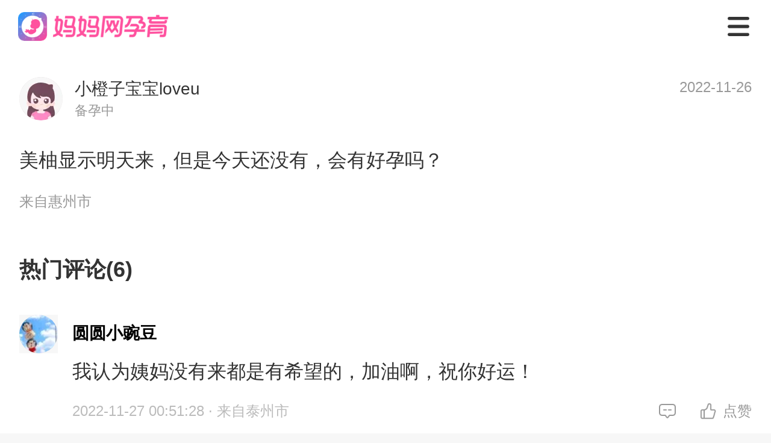

--- FILE ---
content_type: text/html; charset=utf-8
request_url: http://m.mama.cn/q/topic/95115399
body_size: 15071
content:
<!doctype html>
<html data-n-head-ssr>
  <head >
    <meta data-n-head="ssr" charset="utf-8"><meta data-n-head="ssr" name="viewport" content="width=750, user-scalable=no, viewport-fit=cover"><meta data-n-head="ssr" name="theme-color" content="#ffffff"><meta data-n-head="ssr" http-equiv="X-UA-Compatible" content="IE=edge,chrome=1"><meta data-n-head="ssr" name="renderer" content="webkit"><meta data-n-head="ssr" data-hid="description" name="description" content="美柚显示明天来，但是今天还没有，会有好孕吗？..."><meta data-n-head="ssr" data-hid="keywords" name="keywords" content="妈妈网轻聊"><title>美柚显示明天来，但是今天还没有，会有好孕吗？_妈妈网孕育社区_国内火爆的女人社区_妈妈网</title><base href="/q/"><script data-n-head="ssr" src="https://hm.baidu.com/hm.js?f2babe867b10ece0ff53079ad6c04981"></script><script data-n-head="ssr" src="https://hm.baidu.com/hm.js?fe588554f6a8bf7c586e0eea4ca7eca9"></script><link rel="preload" href="https://static.cdnmama.com/lightpost-wap-ssr/2e1a1ca.js" as="script"><link rel="preload" href="https://static.cdnmama.com/lightpost-wap-ssr/ecb37af.js" as="script"><link rel="preload" href="https://static.cdnmama.com/lightpost-wap-ssr/css/d726fc7.css" as="style"><link rel="preload" href="https://static.cdnmama.com/lightpost-wap-ssr/8ea015b.js" as="script"><link rel="preload" href="https://static.cdnmama.com/lightpost-wap-ssr/css/d24f2bf.css" as="style"><link rel="preload" href="https://static.cdnmama.com/lightpost-wap-ssr/3949b5e.js" as="script"><link rel="preload" href="https://static.cdnmama.com/lightpost-wap-ssr/css/3fc8eb4.css" as="style"><link rel="preload" href="https://static.cdnmama.com/lightpost-wap-ssr/8fc5eb5.js" as="script"><link rel="preload" href="https://static.cdnmama.com/lightpost-wap-ssr/8e2593a.js" as="script"><link rel="preload" href="https://static.cdnmama.com/lightpost-wap-ssr/css/339e178.css" as="style"><link rel="preload" href="https://static.cdnmama.com/lightpost-wap-ssr/4eaaec3.js" as="script"><link rel="stylesheet" href="https://static.cdnmama.com/lightpost-wap-ssr/css/d726fc7.css"><link rel="stylesheet" href="https://static.cdnmama.com/lightpost-wap-ssr/css/d24f2bf.css"><link rel="stylesheet" href="https://static.cdnmama.com/lightpost-wap-ssr/css/3fc8eb4.css"><link rel="stylesheet" href="https://static.cdnmama.com/lightpost-wap-ssr/css/339e178.css">
  </head>
  <body >
    <div data-server-rendered="true" id="__mama"><!----><div id="__layout"><div class="nav" data-v-5f02e020><div class="top-fixed" data-v-5f02e020><nav class="m-nav" data-v-7860219a data-v-5f02e020><a href="https://m.mama.cn" class="link-home" data-v-7860219a><div class="van-image" style="width:250px;height:48px;" data-v-7860219a><img src="https://static.cdnmama.com/lightpost-wap-ssr/img/nav-logo.3386478.png" alt="妈妈网孕育" class="van-image__img"><div class="van-image__loading"><i class="van-icon van-icon-photo van-image__loading-icon"><!----></i></div></div></a> <div class="icon-menu" data-v-7860219a></div> <!----> <div class="menu-list pv" data-v-7860219a><a href="https://m.mama.cn" class="menu-item" data-v-7860219a>首页</a> <a href="https://m.mama.cn/q/" class="menu-item active" data-v-7860219a>社区</a> <a href="https://m.mama.cn/ask/" class="menu-item" data-v-7860219a>问答</a> <a href="https://papi.mama.cn/wap/sharecommon/open.php?type=666&url=https://m.mama.com/q/" class="menu-item" data-v-7860219a>下载APP</a></div></nav></div> <div class="perch" data-v-5f02e020></div> <section class="content" data-v-5f02e020><div class="m-pullup" data-v-10777771 data-v-2b128d8e data-v-5f02e020><div class="pullup-list" data-v-10777771><div class="topic-page" data-v-10777771 data-v-2b128d8e><section class="post-text-model" data-v-3a142fe6 data-v-2b128d8e><!----> <div class="post-head" data-v-3a142fe6><div class="post-head__user" data-v-3a142fe6><div class="m-image user-avatar vue-awesome-image" data-v-1837e4b6 data-v-3a142fe6><div class="_image-background_18kuj_12"><div class="m-image-loading" data-v-1837e4b6><svg t="1655177107838" viewBox="0 0 1097 1024" version="1.1" xmlns="http://www.w3.org/2000/svg" p-id="4727" width="64" height="64" class="m-image-loading-icon" data-v-1837e4b6><path d="M365.714286 329.142857q0 45.714286-32 77.714286t-77.714286 32-77.714286-32-32-77.714286 32-77.714286 77.714286-32 77.714286 32 32 77.714286z m585.142857 219.428572v256H146.285714v-109.714286l182.857143-182.857143 91.428572 91.428571 292.571428-292.571428z m54.857143-402.285715H91.428571q-7.428571 0-12.857142 5.428572T73.142857 164.571429v694.857142q0 7.428571 5.428572 12.857143t12.857142 5.428572h914.285715q7.428571 0 12.857143-5.428572t5.428571-12.857143V164.571429q0-7.428571-5.428571-12.857143T1005.714286 146.285714z m91.428571 18.285715v694.857142q0 37.714286-26.857143 64.571429t-64.571428 26.857143H91.428571q-37.714286 0-64.571428-26.857143T0 859.428571V164.571429q0-37.714286 26.857143-64.571429t64.571428-26.857143h914.285715q37.714286 0 64.571428 26.857143t26.857143 64.571429z" p-id="4728" fill="#dcdee0" data-v-1837e4b6></path></svg></div></div><div class="_image-placeholder-wrapper_18kuj_19"><img data-type="placeholder" importance="high" width="72" height="72" data-srcset="https://avatar.mama.cn/102/29/18/18_avatar_middle.jpg?imageView2/2/interlace/1/q/75/ignore-error/1/w/24/h/24/" onload="this.classList.add(&quot;_placeholder-loaded_18kuj_30&quot;);" class="_image-placeholder_18kuj_19" style="opacity:0;transition-duration:1s;"></div><picture><source srcset="https://avatar.mama.cn/102/29/18/18_avatar_middle.jpg?imageView2/2/interlace/1/q/75/ignore-error/1/format/webp/w/72/h/72/" type="image/webp"><img data-type="image" importance="auto" width="72" height="72" data-srcset="https://avatar.mama.cn/102/29/18/18_avatar_middle.jpg?imageView2/2/interlace/1/q/75/ignore-error/1/w/72/h/72/" onload="this.classList.add(&quot;_image-loaded_18kuj_47&quot;);" class="_image_18kuj_12" style="opacity:0;transition-duration:1s;"></picture><!----></div> <div class="user-info" data-v-3a142fe6><div class="user-name" data-v-3a142fe6>
                    小橙子宝宝loveu
                </div> <div class="bb-name" data-v-3a142fe6>
                    备孕中
                </div></div></div> <div class="post-head__time" data-v-3a142fe6>
            
        </div></div> <div class="post-body" data-v-3a142fe6><!----> <div class="post-body__content" data-v-3a142fe6>美柚显示明天来，但是今天还没有，会有好孕吗？</div> <!----> <!----> <!----></div> <div class="post-record" data-v-3a142fe6><span data-v-3a142fe6>来自惠州市</span></div> <!----></section> <section class="lightpost-wrapper" data-v-70cf98a2 data-v-2b128d8e><div class="lightpost-title" data-v-70cf98a2><span data-v-70cf98a2>热门评论(6)</span></div> <div class="lightpost-list" data-v-70cf98a2> <section class="lightpost-comment-item" data-v-57ac52fb data-v-70cf98a2><div class="comment-avatar" data-v-57ac52fb><div class="m-image comment-avatar-img vue-awesome-image" data-v-1837e4b6 data-v-57ac52fb><div class="_image-background_18kuj_12"><div class="m-image-loading" data-v-1837e4b6><svg t="1655177107838" viewBox="0 0 1097 1024" version="1.1" xmlns="http://www.w3.org/2000/svg" p-id="4727" width="64" height="64" class="m-image-loading-icon" data-v-1837e4b6><path d="M365.714286 329.142857q0 45.714286-32 77.714286t-77.714286 32-77.714286-32-32-77.714286 32-77.714286 77.714286-32 77.714286 32 32 77.714286z m585.142857 219.428572v256H146.285714v-109.714286l182.857143-182.857143 91.428572 91.428571 292.571428-292.571428z m54.857143-402.285715H91.428571q-7.428571 0-12.857142 5.428572T73.142857 164.571429v694.857142q0 7.428571 5.428572 12.857143t12.857142 5.428572h914.285715q7.428571 0 12.857143-5.428572t5.428571-12.857143V164.571429q0-7.428571-5.428571-12.857143T1005.714286 146.285714z m91.428571 18.285715v694.857142q0 37.714286-26.857143 64.571429t-64.571428 26.857143H91.428571q-37.714286 0-64.571428-26.857143T0 859.428571V164.571429q0-37.714286 26.857143-64.571429t64.571428-26.857143h914.285715q37.714286 0 64.571428 26.857143t26.857143 64.571429z" p-id="4728" fill="#dcdee0" data-v-1837e4b6></path></svg></div></div><div class="_image-placeholder-wrapper_18kuj_19"><img data-type="placeholder" importance="high" width="64" height="64" data-srcset="https://avatar.mama.cn/116/38/21/99_avatar_small.jpg?imageView2/2/interlace/1/q/75/ignore-error/1/w/21.333333333333332/h/21.333333333333332/" onload="this.classList.add(&quot;_placeholder-loaded_18kuj_30&quot;);" class="_image-placeholder_18kuj_19" style="opacity:0;transition-duration:1s;"></div><picture><source srcset="https://avatar.mama.cn/116/38/21/99_avatar_small.jpg?imageView2/2/interlace/1/q/75/ignore-error/1/format/webp/w/64/h/64/" type="image/webp"><img data-type="image" importance="auto" width="64" height="64" data-srcset="https://avatar.mama.cn/116/38/21/99_avatar_small.jpg?imageView2/2/interlace/1/q/75/ignore-error/1/w/64/h/64/" onload="this.classList.add(&quot;_image-loaded_18kuj_47&quot;);" class="_image_18kuj_12" style="opacity:0;transition-duration:1s;"></picture><!----></div></div> <div class="comment-content" data-v-57ac52fb><div class="comment-content-name" data-v-57ac52fb><span data-v-57ac52fb>圆圆小豌豆</span> <!----></div> <div class="comment-content-text" data-v-57ac52fb><span data-v-57ac52fb>我认为姨妈没有来都是有希望的，加油啊，祝你好运！</span></div> <!----> <div class="comment-content-time" data-v-57ac52fb><div class="comment-time" data-v-57ac52fb><span data-v-57ac52fb>2022-11-27 00:51:28</span> <span data-v-57ac52fb> · 来自泰州市</span></div> <div class="comment-action" data-v-57ac52fb><div class="action-item" data-v-57ac52fb><span class="action-item-icon" style="background-image:url([data-uri]);" data-v-57ac52fb></span> <span data-v-57ac52fb></span></div><div class="action-item" data-v-57ac52fb><span class="action-item-icon" style="background-image:url(https://static.cdnmama.com/lightpost-wap-ssr/img/icon-zan.4ada938.png);" data-v-57ac52fb></span> <span data-v-57ac52fb>点赞</span></div></div></div> <!----></div></section><section class="lightpost-comment-item" data-v-57ac52fb data-v-70cf98a2><div class="comment-avatar" data-v-57ac52fb><div class="m-image comment-avatar-img vue-awesome-image" data-v-1837e4b6 data-v-57ac52fb><div class="_image-background_18kuj_12"><div class="m-image-loading" data-v-1837e4b6><svg t="1655177107838" viewBox="0 0 1097 1024" version="1.1" xmlns="http://www.w3.org/2000/svg" p-id="4727" width="64" height="64" class="m-image-loading-icon" data-v-1837e4b6><path d="M365.714286 329.142857q0 45.714286-32 77.714286t-77.714286 32-77.714286-32-32-77.714286 32-77.714286 77.714286-32 77.714286 32 32 77.714286z m585.142857 219.428572v256H146.285714v-109.714286l182.857143-182.857143 91.428572 91.428571 292.571428-292.571428z m54.857143-402.285715H91.428571q-7.428571 0-12.857142 5.428572T73.142857 164.571429v694.857142q0 7.428571 5.428572 12.857143t12.857142 5.428572h914.285715q7.428571 0 12.857143-5.428572t5.428571-12.857143V164.571429q0-7.428571-5.428571-12.857143T1005.714286 146.285714z m91.428571 18.285715v694.857142q0 37.714286-26.857143 64.571429t-64.571428 26.857143H91.428571q-37.714286 0-64.571428-26.857143T0 859.428571V164.571429q0-37.714286 26.857143-64.571429t64.571428-26.857143h914.285715q37.714286 0 64.571428 26.857143t26.857143 64.571429z" p-id="4728" fill="#dcdee0" data-v-1837e4b6></path></svg></div></div><div class="_image-placeholder-wrapper_18kuj_19"><img data-type="placeholder" importance="high" width="64" height="64" data-srcset="https://avatar.mama.cn/099/44/96/68_avatar_small.jpg?imageView2/2/interlace/1/q/75/ignore-error/1/w/21.333333333333332/h/21.333333333333332/" onload="this.classList.add(&quot;_placeholder-loaded_18kuj_30&quot;);" class="_image-placeholder_18kuj_19" style="opacity:0;transition-duration:1s;"></div><picture><source srcset="https://avatar.mama.cn/099/44/96/68_avatar_small.jpg?imageView2/2/interlace/1/q/75/ignore-error/1/format/webp/w/64/h/64/" type="image/webp"><img data-type="image" importance="auto" width="64" height="64" data-srcset="https://avatar.mama.cn/099/44/96/68_avatar_small.jpg?imageView2/2/interlace/1/q/75/ignore-error/1/w/64/h/64/" onload="this.classList.add(&quot;_image-loaded_18kuj_47&quot;);" class="_image_18kuj_12" style="opacity:0;transition-duration:1s;"></picture><!----></div></div> <div class="comment-content" data-v-57ac52fb><div class="comment-content-name" data-v-57ac52fb><span data-v-57ac52fb>小桐桐9.11</span> <!----></div> <div class="comment-content-text" data-v-57ac52fb><span data-v-57ac52fb>例假经期推迟了，咱们也就可以准备这几天测试有没有中奖呢，祝小姐妹能够如愿以偿哇！</span></div> <!----> <div class="comment-content-time" data-v-57ac52fb><div class="comment-time" data-v-57ac52fb><span data-v-57ac52fb>2022-11-26 15:30:07</span> <span data-v-57ac52fb> · 来自清远市</span></div> <div class="comment-action" data-v-57ac52fb><div class="action-item" data-v-57ac52fb><span class="action-item-icon" style="background-image:url([data-uri]);" data-v-57ac52fb></span> <span data-v-57ac52fb></span></div><div class="action-item" data-v-57ac52fb><span class="action-item-icon" style="background-image:url(https://static.cdnmama.com/lightpost-wap-ssr/img/icon-zan.4ada938.png);" data-v-57ac52fb></span> <span data-v-57ac52fb>点赞</span></div></div></div> <div class="comment-content-reply" data-v-57ac52fb><div class="reply-item" data-v-57ac52fb><span class="reply-username" data-v-57ac52fb>小桐桐9.11</span> <!----> <span data-v-57ac52fb> 回复 </span><span class="reply-username" data-v-57ac52fb>小橙子宝宝loveu</span> <span class="reply-username" data-v-57ac52fb>：</span> <span class="reply-message" data-v-57ac52fb>不客气呀姊妹，希望收到你好孕的消息哦，加油呢、</span> <!----></div><div class="reply-item" data-v-57ac52fb><span class="reply-username" data-v-57ac52fb>小橙子宝宝loveu</span> <span class="isowner" data-v-57ac52fb>楼主</span> <!----> <span class="reply-username" data-v-57ac52fb>：</span> <span class="reply-message" data-v-57ac52fb>谢谢哦！</span> <!----></div> <!----></div></div></section><section class="lightpost-comment-item" data-v-57ac52fb data-v-70cf98a2><div class="comment-avatar" data-v-57ac52fb><div class="m-image comment-avatar-img vue-awesome-image" data-v-1837e4b6 data-v-57ac52fb><div class="_image-background_18kuj_12"><div class="m-image-loading" data-v-1837e4b6><svg t="1655177107838" viewBox="0 0 1097 1024" version="1.1" xmlns="http://www.w3.org/2000/svg" p-id="4727" width="64" height="64" class="m-image-loading-icon" data-v-1837e4b6><path d="M365.714286 329.142857q0 45.714286-32 77.714286t-77.714286 32-77.714286-32-32-77.714286 32-77.714286 77.714286-32 77.714286 32 32 77.714286z m585.142857 219.428572v256H146.285714v-109.714286l182.857143-182.857143 91.428572 91.428571 292.571428-292.571428z m54.857143-402.285715H91.428571q-7.428571 0-12.857142 5.428572T73.142857 164.571429v694.857142q0 7.428571 5.428572 12.857143t12.857142 5.428572h914.285715q7.428571 0 12.857143-5.428572t5.428571-12.857143V164.571429q0-7.428571-5.428571-12.857143T1005.714286 146.285714z m91.428571 18.285715v694.857142q0 37.714286-26.857143 64.571429t-64.571428 26.857143H91.428571q-37.714286 0-64.571428-26.857143T0 859.428571V164.571429q0-37.714286 26.857143-64.571429t64.571428-26.857143h914.285715q37.714286 0 64.571428 26.857143t26.857143 64.571429z" p-id="4728" fill="#dcdee0" data-v-1837e4b6></path></svg></div></div><div class="_image-placeholder-wrapper_18kuj_19"><img data-type="placeholder" importance="high" width="64" height="64" data-srcset="https://avatar.mama.cn/110/63/81/72_avatar_small.jpg?imageView2/2/interlace/1/q/75/ignore-error/1/w/21.333333333333332/h/21.333333333333332/" onload="this.classList.add(&quot;_placeholder-loaded_18kuj_30&quot;);" class="_image-placeholder_18kuj_19" style="opacity:0;transition-duration:1s;"></div><picture><source srcset="https://avatar.mama.cn/110/63/81/72_avatar_small.jpg?imageView2/2/interlace/1/q/75/ignore-error/1/format/webp/w/64/h/64/" type="image/webp"><img data-type="image" importance="auto" width="64" height="64" data-srcset="https://avatar.mama.cn/110/63/81/72_avatar_small.jpg?imageView2/2/interlace/1/q/75/ignore-error/1/w/64/h/64/" onload="this.classList.add(&quot;_image-loaded_18kuj_47&quot;);" class="_image_18kuj_12" style="opacity:0;transition-duration:1s;"></picture><!----></div></div> <div class="comment-content" data-v-57ac52fb><div class="comment-content-name" data-v-57ac52fb><span data-v-57ac52fb>孙满满麻麻吖</span> <!----></div> <div class="comment-content-text" data-v-57ac52fb><span data-v-57ac52fb>姐妹平时月经准时吗 我是每个月都会拖的那种 我怀孕时候是拖了快半个月才侧到的 不要急 放松心态 宝宝马上就会来喽</span></div> <!----> <div class="comment-content-time" data-v-57ac52fb><div class="comment-time" data-v-57ac52fb><span data-v-57ac52fb>2022-11-26 15:18:24</span> <span data-v-57ac52fb> · 来自哈尔滨市</span></div> <div class="comment-action" data-v-57ac52fb><div class="action-item" data-v-57ac52fb><span class="action-item-icon" style="background-image:url([data-uri]);" data-v-57ac52fb></span> <span data-v-57ac52fb></span></div><div class="action-item" data-v-57ac52fb><span class="action-item-icon" style="background-image:url(https://static.cdnmama.com/lightpost-wap-ssr/img/icon-zan.4ada938.png);" data-v-57ac52fb></span> <span data-v-57ac52fb>点赞</span></div></div></div> <div class="comment-content-reply" data-v-57ac52fb><div class="reply-item" data-v-57ac52fb><span class="reply-username" data-v-57ac52fb>小橙子宝宝loveu</span> <span class="isowner" data-v-57ac52fb>楼主</span> <!----> <span class="reply-username" data-v-57ac52fb>：</span> <span class="reply-message" data-v-57ac52fb>我一般都是提前几天来的。</span> <!----></div> <!----></div></div></section> <div class="comment-more" data-v-70cf98a2><button class="btn-more" data-v-70cf98a2>
                    查看全部6条评论
                </button></div> </div></section> <section class="lightpost-wrapper" data-v-15da4de1 data-v-2b128d8e><div class="lightpost-title" data-v-15da4de1><span data-v-15da4de1>相关推荐</span></div> <div class="lightpost-list" data-v-15da4de1> <section class="lightpost-item" data-v-45609586 data-v-15da4de1><section class="lightpost-item-top" data-v-45609586><div class="lightpost-userinfo" data-v-45609586><div class="m-image lightpost-userinfo-avatar vue-awesome-image" data-v-1837e4b6 data-v-45609586><div class="_image-background_18kuj_12"><div class="m-image-loading" data-v-1837e4b6><svg t="1655177107838" viewBox="0 0 1097 1024" version="1.1" xmlns="http://www.w3.org/2000/svg" p-id="4727" width="64" height="64" class="m-image-loading-icon" data-v-1837e4b6><path d="M365.714286 329.142857q0 45.714286-32 77.714286t-77.714286 32-77.714286-32-32-77.714286 32-77.714286 77.714286-32 77.714286 32 32 77.714286z m585.142857 219.428572v256H146.285714v-109.714286l182.857143-182.857143 91.428572 91.428571 292.571428-292.571428z m54.857143-402.285715H91.428571q-7.428571 0-12.857142 5.428572T73.142857 164.571429v694.857142q0 7.428571 5.428572 12.857143t12.857142 5.428572h914.285715q7.428571 0 12.857143-5.428572t5.428571-12.857143V164.571429q0-7.428571-5.428571-12.857143T1005.714286 146.285714z m91.428571 18.285715v694.857142q0 37.714286-26.857143 64.571429t-64.571428 26.857143H91.428571q-37.714286 0-64.571428-26.857143T0 859.428571V164.571429q0-37.714286 26.857143-64.571429t64.571428-26.857143h914.285715q37.714286 0 64.571428 26.857143t26.857143 64.571429z" p-id="4728" fill="#dcdee0" data-v-1837e4b6></path></svg></div></div><div class="_image-placeholder-wrapper_18kuj_19"><img data-type="placeholder" importance="high" width="68" height="68" data-srcset="https://avatar.mama.cn/088/03/19/52_avatar_middle.jpg?imageView2/2/interlace/1/q/75/ignore-error/1/w/22.666666666666668/h/22.666666666666668/" onload="this.classList.add(&quot;_placeholder-loaded_18kuj_30&quot;);" class="_image-placeholder_18kuj_19" style="opacity:0;transition-duration:1s;"></div><picture><source srcset="https://avatar.mama.cn/088/03/19/52_avatar_middle.jpg?imageView2/2/interlace/1/q/75/ignore-error/1/format/webp/w/68/h/68/" type="image/webp"><img data-type="image" importance="auto" width="68" height="68" data-srcset="https://avatar.mama.cn/088/03/19/52_avatar_middle.jpg?imageView2/2/interlace/1/q/75/ignore-error/1/w/68/h/68/" onload="this.classList.add(&quot;_image-loaded_18kuj_47&quot;);" class="_image_18kuj_12" style="opacity:0;transition-duration:1s;"></picture><!----></div> <div class="lightpost-userinfo-nickname" data-v-45609586><div class="name" data-v-45609586>
                    yeah很无语
                </div> <div class="bb-city" data-v-45609586><span class="bb-birthday" data-v-45609586>备孕中</span></div></div></div> <!----></section> <section class="lightpost-item-content" data-v-45609586><div class="content-text" data-v-45609586><span data-v-45609586><a href="/q/topic/100999581" data-v-2b128d8e>本来想备孕好好的。同房出血，去检查跟我说宫颈癌早期，以后不能生娃了！！！</a></span> <!----></div> <!----></section> <section class="lightpost-item-action" data-v-45609586><div class="action-item" data-v-45609586><span class="action-item-icon" style="background-image:url(https://static.cdnmama.com/lightpost-wap-ssr/img/favor-icon.df6e5b9.png);" data-v-45609586></span> <span data-v-45609586>收藏</span></div><div class="action-item" data-v-45609586><span class="action-item-icon" style="background-image:url([data-uri]);" data-v-45609586></span> <span data-v-45609586>14</span></div><div class="action-item" data-v-45609586><span class="action-item-icon" style="background-image:url(https://static.cdnmama.com/lightpost-wap-ssr/img/praise-icon.07cda36.png);" data-v-45609586></span> <span data-v-45609586>7</span></div></section> <!----></section><section class="lightpost-item" data-v-45609586 data-v-15da4de1><section class="lightpost-item-top" data-v-45609586><div class="lightpost-userinfo" data-v-45609586><div class="m-image lightpost-userinfo-avatar vue-awesome-image" data-v-1837e4b6 data-v-45609586><div class="_image-background_18kuj_12"><div class="m-image-loading" data-v-1837e4b6><svg t="1655177107838" viewBox="0 0 1097 1024" version="1.1" xmlns="http://www.w3.org/2000/svg" p-id="4727" width="64" height="64" class="m-image-loading-icon" data-v-1837e4b6><path d="M365.714286 329.142857q0 45.714286-32 77.714286t-77.714286 32-77.714286-32-32-77.714286 32-77.714286 77.714286-32 77.714286 32 32 77.714286z m585.142857 219.428572v256H146.285714v-109.714286l182.857143-182.857143 91.428572 91.428571 292.571428-292.571428z m54.857143-402.285715H91.428571q-7.428571 0-12.857142 5.428572T73.142857 164.571429v694.857142q0 7.428571 5.428572 12.857143t12.857142 5.428572h914.285715q7.428571 0 12.857143-5.428572t5.428571-12.857143V164.571429q0-7.428571-5.428571-12.857143T1005.714286 146.285714z m91.428571 18.285715v694.857142q0 37.714286-26.857143 64.571429t-64.571428 26.857143H91.428571q-37.714286 0-64.571428-26.857143T0 859.428571V164.571429q0-37.714286 26.857143-64.571429t64.571428-26.857143h914.285715q37.714286 0 64.571428 26.857143t26.857143 64.571429z" p-id="4728" fill="#dcdee0" data-v-1837e4b6></path></svg></div></div><div class="_image-placeholder-wrapper_18kuj_19"><img data-type="placeholder" importance="high" width="68" height="68" data-srcset="https://avatar.mama.cn/122/37/44/72_avatar_middle.jpg?imageView2/2/interlace/1/q/75/ignore-error/1/w/22.666666666666668/h/22.666666666666668/" onload="this.classList.add(&quot;_placeholder-loaded_18kuj_30&quot;);" class="_image-placeholder_18kuj_19" style="opacity:0;transition-duration:1s;"></div><picture><source srcset="https://avatar.mama.cn/122/37/44/72_avatar_middle.jpg?imageView2/2/interlace/1/q/75/ignore-error/1/format/webp/w/68/h/68/" type="image/webp"><img data-type="image" importance="auto" width="68" height="68" data-srcset="https://avatar.mama.cn/122/37/44/72_avatar_middle.jpg?imageView2/2/interlace/1/q/75/ignore-error/1/w/68/h/68/" onload="this.classList.add(&quot;_image-loaded_18kuj_47&quot;);" class="_image_18kuj_12" style="opacity:0;transition-duration:1s;"></picture><!----></div> <div class="lightpost-userinfo-nickname" data-v-45609586><div class="name" data-v-45609586>
                    妈妈网_fdqgdc
                </div> <div class="bb-city" data-v-45609586><span class="bb-birthday" data-v-45609586>备孕中</span></div></div></div> <!----></section> <section class="lightpost-item-content" data-v-45609586><div class="content-text" data-v-45609586><span data-v-45609586><a href="/q/topic/100908316" data-v-2b128d8e>同房十天后感冒鼻塞好久好不了，是不是怀孕，但是又测不出来，这是咋回事</a></span> <!----></div> <!----></section> <section class="lightpost-item-action" data-v-45609586><div class="action-item" data-v-45609586><span class="action-item-icon" style="background-image:url(https://static.cdnmama.com/lightpost-wap-ssr/img/favor-icon.df6e5b9.png);" data-v-45609586></span> <span data-v-45609586>收藏</span></div><div class="action-item" data-v-45609586><span class="action-item-icon" style="background-image:url([data-uri]);" data-v-45609586></span> <span data-v-45609586>12</span></div><div class="action-item" data-v-45609586><span class="action-item-icon" style="background-image:url(https://static.cdnmama.com/lightpost-wap-ssr/img/praise-icon.07cda36.png);" data-v-45609586></span> <span data-v-45609586>15</span></div></section> <!----></section><section class="lightpost-item" data-v-45609586 data-v-15da4de1><section class="lightpost-item-top" data-v-45609586><div class="lightpost-userinfo" data-v-45609586><div class="m-image lightpost-userinfo-avatar vue-awesome-image" data-v-1837e4b6 data-v-45609586><div class="_image-background_18kuj_12"><div class="m-image-loading" data-v-1837e4b6><svg t="1655177107838" viewBox="0 0 1097 1024" version="1.1" xmlns="http://www.w3.org/2000/svg" p-id="4727" width="64" height="64" class="m-image-loading-icon" data-v-1837e4b6><path d="M365.714286 329.142857q0 45.714286-32 77.714286t-77.714286 32-77.714286-32-32-77.714286 32-77.714286 77.714286-32 77.714286 32 32 77.714286z m585.142857 219.428572v256H146.285714v-109.714286l182.857143-182.857143 91.428572 91.428571 292.571428-292.571428z m54.857143-402.285715H91.428571q-7.428571 0-12.857142 5.428572T73.142857 164.571429v694.857142q0 7.428571 5.428572 12.857143t12.857142 5.428572h914.285715q7.428571 0 12.857143-5.428572t5.428571-12.857143V164.571429q0-7.428571-5.428571-12.857143T1005.714286 146.285714z m91.428571 18.285715v694.857142q0 37.714286-26.857143 64.571429t-64.571428 26.857143H91.428571q-37.714286 0-64.571428-26.857143T0 859.428571V164.571429q0-37.714286 26.857143-64.571429t64.571428-26.857143h914.285715q37.714286 0 64.571428 26.857143t26.857143 64.571429z" p-id="4728" fill="#dcdee0" data-v-1837e4b6></path></svg></div></div><div class="_image-placeholder-wrapper_18kuj_19"><img data-type="placeholder" importance="high" width="68" height="68" data-srcset="https://avatar.mama.cn/118/90/06/30_avatar_middle.jpg?imageView2/2/interlace/1/q/75/ignore-error/1/w/22.666666666666668/h/22.666666666666668/" onload="this.classList.add(&quot;_placeholder-loaded_18kuj_30&quot;);" class="_image-placeholder_18kuj_19" style="opacity:0;transition-duration:1s;"></div><picture><source srcset="https://avatar.mama.cn/118/90/06/30_avatar_middle.jpg?imageView2/2/interlace/1/q/75/ignore-error/1/format/webp/w/68/h/68/" type="image/webp"><img data-type="image" importance="auto" width="68" height="68" data-srcset="https://avatar.mama.cn/118/90/06/30_avatar_middle.jpg?imageView2/2/interlace/1/q/75/ignore-error/1/w/68/h/68/" onload="this.classList.add(&quot;_image-loaded_18kuj_47&quot;);" class="_image_18kuj_12" style="opacity:0;transition-duration:1s;"></picture><!----></div> <div class="lightpost-userinfo-nickname" data-v-45609586><div class="name" data-v-45609586>
                    妈妈网_klt4sb
                </div> <div class="bb-city" data-v-45609586><span class="bb-birthday" data-v-45609586>备孕中</span></div></div></div> <!----></section> <section class="lightpost-item-content" data-v-45609586><div class="content-text" data-v-45609586><span data-v-45609586><a href="/q/topic/100999803" data-v-2b128d8e>戴可思产品有哪些好用？有推荐吗？</a></span> <!----></div> <!----></section> <section class="lightpost-item-action" data-v-45609586><div class="action-item" data-v-45609586><span class="action-item-icon" style="background-image:url(https://static.cdnmama.com/lightpost-wap-ssr/img/favor-icon.df6e5b9.png);" data-v-45609586></span> <span data-v-45609586>收藏</span></div><div class="action-item" data-v-45609586><span class="action-item-icon" style="background-image:url([data-uri]);" data-v-45609586></span> <span data-v-45609586>18</span></div><div class="action-item" data-v-45609586><span class="action-item-icon" style="background-image:url(https://static.cdnmama.com/lightpost-wap-ssr/img/praise-icon.07cda36.png);" data-v-45609586></span> <span data-v-45609586>点赞</span></div></section> <!----></section><section class="lightpost-item" data-v-45609586 data-v-15da4de1><section class="lightpost-item-top" data-v-45609586><div class="lightpost-userinfo" data-v-45609586><div class="m-image lightpost-userinfo-avatar vue-awesome-image" data-v-1837e4b6 data-v-45609586><div class="_image-background_18kuj_12"><div class="m-image-loading" data-v-1837e4b6><svg t="1655177107838" viewBox="0 0 1097 1024" version="1.1" xmlns="http://www.w3.org/2000/svg" p-id="4727" width="64" height="64" class="m-image-loading-icon" data-v-1837e4b6><path d="M365.714286 329.142857q0 45.714286-32 77.714286t-77.714286 32-77.714286-32-32-77.714286 32-77.714286 77.714286-32 77.714286 32 32 77.714286z m585.142857 219.428572v256H146.285714v-109.714286l182.857143-182.857143 91.428572 91.428571 292.571428-292.571428z m54.857143-402.285715H91.428571q-7.428571 0-12.857142 5.428572T73.142857 164.571429v694.857142q0 7.428571 5.428572 12.857143t12.857142 5.428572h914.285715q7.428571 0 12.857143-5.428572t5.428571-12.857143V164.571429q0-7.428571-5.428571-12.857143T1005.714286 146.285714z m91.428571 18.285715v694.857142q0 37.714286-26.857143 64.571429t-64.571428 26.857143H91.428571q-37.714286 0-64.571428-26.857143T0 859.428571V164.571429q0-37.714286 26.857143-64.571429t64.571428-26.857143h914.285715q37.714286 0 64.571428 26.857143t26.857143 64.571429z" p-id="4728" fill="#dcdee0" data-v-1837e4b6></path></svg></div></div><div class="_image-placeholder-wrapper_18kuj_19"><img data-type="placeholder" importance="high" width="68" height="68" data-srcset="https://avatar.mama.cn/135/18/44/05_avatar_middle.jpg?imageView2/2/interlace/1/q/75/ignore-error/1/w/22.666666666666668/h/22.666666666666668/" onload="this.classList.add(&quot;_placeholder-loaded_18kuj_30&quot;);" class="_image-placeholder_18kuj_19" style="opacity:0;transition-duration:1s;"></div><picture><source srcset="https://avatar.mama.cn/135/18/44/05_avatar_middle.jpg?imageView2/2/interlace/1/q/75/ignore-error/1/format/webp/w/68/h/68/" type="image/webp"><img data-type="image" importance="auto" width="68" height="68" data-srcset="https://avatar.mama.cn/135/18/44/05_avatar_middle.jpg?imageView2/2/interlace/1/q/75/ignore-error/1/w/68/h/68/" onload="this.classList.add(&quot;_image-loaded_18kuj_47&quot;);" class="_image_18kuj_12" style="opacity:0;transition-duration:1s;"></picture><!----></div> <div class="lightpost-userinfo-nickname" data-v-45609586><div class="name" data-v-45609586>
                    霜霜可爱嘛？
                </div> <div class="bb-city" data-v-45609586><span class="bb-birthday" data-v-45609586>备孕中</span></div></div></div> <!----></section> <section class="lightpost-item-content" data-v-45609586><div class="content-text" data-v-45609586><span data-v-45609586><a href="/q/topic/100875343" data-v-2b128d8e>月经迟二天了，11月23-25号上个月的，这个月12月21号来，同房12月1号和12月6号，至今没见姨妈来🌝</a></span> <!----></div> <!----></section> <section class="lightpost-item-action" data-v-45609586><div class="action-item" data-v-45609586><span class="action-item-icon" style="background-image:url(https://static.cdnmama.com/lightpost-wap-ssr/img/favor-icon.df6e5b9.png);" data-v-45609586></span> <span data-v-45609586>收藏</span></div><div class="action-item" data-v-45609586><span class="action-item-icon" style="background-image:url([data-uri]);" data-v-45609586></span> <span data-v-45609586>15</span></div><div class="action-item" data-v-45609586><span class="action-item-icon" style="background-image:url(https://static.cdnmama.com/lightpost-wap-ssr/img/praise-icon.07cda36.png);" data-v-45609586></span> <span data-v-45609586>12</span></div></section> <!----></section><section class="lightpost-item" data-v-45609586 data-v-15da4de1><section class="lightpost-item-top" data-v-45609586><div class="lightpost-userinfo" data-v-45609586><div class="m-image lightpost-userinfo-avatar vue-awesome-image" data-v-1837e4b6 data-v-45609586><div class="_image-background_18kuj_12"><div class="m-image-loading" data-v-1837e4b6><svg t="1655177107838" viewBox="0 0 1097 1024" version="1.1" xmlns="http://www.w3.org/2000/svg" p-id="4727" width="64" height="64" class="m-image-loading-icon" data-v-1837e4b6><path d="M365.714286 329.142857q0 45.714286-32 77.714286t-77.714286 32-77.714286-32-32-77.714286 32-77.714286 77.714286-32 77.714286 32 32 77.714286z m585.142857 219.428572v256H146.285714v-109.714286l182.857143-182.857143 91.428572 91.428571 292.571428-292.571428z m54.857143-402.285715H91.428571q-7.428571 0-12.857142 5.428572T73.142857 164.571429v694.857142q0 7.428571 5.428572 12.857143t12.857142 5.428572h914.285715q7.428571 0 12.857143-5.428572t5.428571-12.857143V164.571429q0-7.428571-5.428571-12.857143T1005.714286 146.285714z m91.428571 18.285715v694.857142q0 37.714286-26.857143 64.571429t-64.571428 26.857143H91.428571q-37.714286 0-64.571428-26.857143T0 859.428571V164.571429q0-37.714286 26.857143-64.571429t64.571428-26.857143h914.285715q37.714286 0 64.571428 26.857143t26.857143 64.571429z" p-id="4728" fill="#dcdee0" data-v-1837e4b6></path></svg></div></div><div class="_image-placeholder-wrapper_18kuj_19"><img data-type="placeholder" importance="high" width="68" height="68" data-srcset="https://avatar.mama.cn/123/49/37/70_avatar_middle.jpg?imageView2/2/interlace/1/q/75/ignore-error/1/w/22.666666666666668/h/22.666666666666668/" onload="this.classList.add(&quot;_placeholder-loaded_18kuj_30&quot;);" class="_image-placeholder_18kuj_19" style="opacity:0;transition-duration:1s;"></div><picture><source srcset="https://avatar.mama.cn/123/49/37/70_avatar_middle.jpg?imageView2/2/interlace/1/q/75/ignore-error/1/format/webp/w/68/h/68/" type="image/webp"><img data-type="image" importance="auto" width="68" height="68" data-srcset="https://avatar.mama.cn/123/49/37/70_avatar_middle.jpg?imageView2/2/interlace/1/q/75/ignore-error/1/w/68/h/68/" onload="this.classList.add(&quot;_image-loaded_18kuj_47&quot;);" class="_image_18kuj_12" style="opacity:0;transition-duration:1s;"></picture><!----></div> <div class="lightpost-userinfo-nickname" data-v-45609586><div class="name" data-v-45609586>
                    妈妈网_6tzrtt
                </div> <div class="bb-city" data-v-45609586><span class="bb-birthday" data-v-45609586>备孕中</span></div></div></div> <!----></section> <section class="lightpost-item-content" data-v-45609586><div class="content-text" data-v-45609586><span data-v-45609586><a href="/q/topic/100908352" data-v-2b128d8e>末次月经22号推迟一个星期了还是白板</a></span> <!----></div> <!----></section> <section class="lightpost-item-action" data-v-45609586><div class="action-item" data-v-45609586><span class="action-item-icon" style="background-image:url(https://static.cdnmama.com/lightpost-wap-ssr/img/favor-icon.df6e5b9.png);" data-v-45609586></span> <span data-v-45609586>收藏</span></div><div class="action-item" data-v-45609586><span class="action-item-icon" style="background-image:url([data-uri]);" data-v-45609586></span> <span data-v-45609586>14</span></div><div class="action-item" data-v-45609586><span class="action-item-icon" style="background-image:url(https://static.cdnmama.com/lightpost-wap-ssr/img/praise-icon.07cda36.png);" data-v-45609586></span> <span data-v-45609586>11</span></div></section> <!----></section><section class="lightpost-item" data-v-45609586 data-v-15da4de1><section class="lightpost-item-top" data-v-45609586><div class="lightpost-userinfo" data-v-45609586><div class="m-image lightpost-userinfo-avatar vue-awesome-image" data-v-1837e4b6 data-v-45609586><div class="_image-background_18kuj_12"><div class="m-image-loading" data-v-1837e4b6><svg t="1655177107838" viewBox="0 0 1097 1024" version="1.1" xmlns="http://www.w3.org/2000/svg" p-id="4727" width="64" height="64" class="m-image-loading-icon" data-v-1837e4b6><path d="M365.714286 329.142857q0 45.714286-32 77.714286t-77.714286 32-77.714286-32-32-77.714286 32-77.714286 77.714286-32 77.714286 32 32 77.714286z m585.142857 219.428572v256H146.285714v-109.714286l182.857143-182.857143 91.428572 91.428571 292.571428-292.571428z m54.857143-402.285715H91.428571q-7.428571 0-12.857142 5.428572T73.142857 164.571429v694.857142q0 7.428571 5.428572 12.857143t12.857142 5.428572h914.285715q7.428571 0 12.857143-5.428572t5.428571-12.857143V164.571429q0-7.428571-5.428571-12.857143T1005.714286 146.285714z m91.428571 18.285715v694.857142q0 37.714286-26.857143 64.571429t-64.571428 26.857143H91.428571q-37.714286 0-64.571428-26.857143T0 859.428571V164.571429q0-37.714286 26.857143-64.571429t64.571428-26.857143h914.285715q37.714286 0 64.571428 26.857143t26.857143 64.571429z" p-id="4728" fill="#dcdee0" data-v-1837e4b6></path></svg></div></div><div class="_image-placeholder-wrapper_18kuj_19"><img data-type="placeholder" importance="high" width="68" height="68" data-srcset="https://avatar.mama.cn/107/10/67/71_avatar_middle.jpg?imageView2/2/interlace/1/q/75/ignore-error/1/w/22.666666666666668/h/22.666666666666668/" onload="this.classList.add(&quot;_placeholder-loaded_18kuj_30&quot;);" class="_image-placeholder_18kuj_19" style="opacity:0;transition-duration:1s;"></div><picture><source srcset="https://avatar.mama.cn/107/10/67/71_avatar_middle.jpg?imageView2/2/interlace/1/q/75/ignore-error/1/format/webp/w/68/h/68/" type="image/webp"><img data-type="image" importance="auto" width="68" height="68" data-srcset="https://avatar.mama.cn/107/10/67/71_avatar_middle.jpg?imageView2/2/interlace/1/q/75/ignore-error/1/w/68/h/68/" onload="this.classList.add(&quot;_image-loaded_18kuj_47&quot;);" class="_image_18kuj_12" style="opacity:0;transition-duration:1s;"></picture><!----></div> <div class="lightpost-userinfo-nickname" data-v-45609586><div class="name" data-v-45609586>
                    妈妈网_lyi2t
                </div> <div class="bb-city" data-v-45609586><span class="bb-birthday" data-v-45609586>备孕中</span></div></div></div> <!----></section> <section class="lightpost-item-content" data-v-45609586><div class="content-text" data-v-45609586><span data-v-45609586><a href="/q/topic/100875348" data-v-2b128d8e>戴可思和松达沐浴露比较哪个好？</a></span> <!----></div> <!----></section> <section class="lightpost-item-action" data-v-45609586><div class="action-item" data-v-45609586><span class="action-item-icon" style="background-image:url(https://static.cdnmama.com/lightpost-wap-ssr/img/favor-icon.df6e5b9.png);" data-v-45609586></span> <span data-v-45609586>收藏</span></div><div class="action-item" data-v-45609586><span class="action-item-icon" style="background-image:url([data-uri]);" data-v-45609586></span> <span data-v-45609586>6</span></div><div class="action-item" data-v-45609586><span class="action-item-icon" style="background-image:url(https://static.cdnmama.com/lightpost-wap-ssr/img/praise-icon.07cda36.png);" data-v-45609586></span> <span data-v-45609586>点赞</span></div></section> <!----></section><section class="lightpost-item" data-v-45609586 data-v-15da4de1><section class="lightpost-item-top" data-v-45609586><div class="lightpost-userinfo" data-v-45609586><div class="m-image lightpost-userinfo-avatar vue-awesome-image" data-v-1837e4b6 data-v-45609586><div class="_image-background_18kuj_12"><div class="m-image-loading" data-v-1837e4b6><svg t="1655177107838" viewBox="0 0 1097 1024" version="1.1" xmlns="http://www.w3.org/2000/svg" p-id="4727" width="64" height="64" class="m-image-loading-icon" data-v-1837e4b6><path d="M365.714286 329.142857q0 45.714286-32 77.714286t-77.714286 32-77.714286-32-32-77.714286 32-77.714286 77.714286-32 77.714286 32 32 77.714286z m585.142857 219.428572v256H146.285714v-109.714286l182.857143-182.857143 91.428572 91.428571 292.571428-292.571428z m54.857143-402.285715H91.428571q-7.428571 0-12.857142 5.428572T73.142857 164.571429v694.857142q0 7.428571 5.428572 12.857143t12.857142 5.428572h914.285715q7.428571 0 12.857143-5.428572t5.428571-12.857143V164.571429q0-7.428571-5.428571-12.857143T1005.714286 146.285714z m91.428571 18.285715v694.857142q0 37.714286-26.857143 64.571429t-64.571428 26.857143H91.428571q-37.714286 0-64.571428-26.857143T0 859.428571V164.571429q0-37.714286 26.857143-64.571429t64.571428-26.857143h914.285715q37.714286 0 64.571428 26.857143t26.857143 64.571429z" p-id="4728" fill="#dcdee0" data-v-1837e4b6></path></svg></div></div><div class="_image-placeholder-wrapper_18kuj_19"><img data-type="placeholder" importance="high" width="68" height="68" data-srcset="https://avatar.mama.cn/096/96/33/67_avatar_middle.jpg?imageView2/2/interlace/1/q/75/ignore-error/1/w/22.666666666666668/h/22.666666666666668/" onload="this.classList.add(&quot;_placeholder-loaded_18kuj_30&quot;);" class="_image-placeholder_18kuj_19" style="opacity:0;transition-duration:1s;"></div><picture><source srcset="https://avatar.mama.cn/096/96/33/67_avatar_middle.jpg?imageView2/2/interlace/1/q/75/ignore-error/1/format/webp/w/68/h/68/" type="image/webp"><img data-type="image" importance="auto" width="68" height="68" data-srcset="https://avatar.mama.cn/096/96/33/67_avatar_middle.jpg?imageView2/2/interlace/1/q/75/ignore-error/1/w/68/h/68/" onload="this.classList.add(&quot;_image-loaded_18kuj_47&quot;);" class="_image_18kuj_12" style="opacity:0;transition-duration:1s;"></picture><!----></div> <div class="lightpost-userinfo-nickname" data-v-45609586><div class="name" data-v-45609586>
                    美丽依旧宝妈
                </div> <div class="bb-city" data-v-45609586><span class="bb-birthday" data-v-45609586>备孕中</span></div></div></div> <!----></section> <section class="lightpost-item-content" data-v-45609586><div class="content-text" data-v-45609586><span data-v-45609586><a href="/q/topic/100908265" data-v-2b128d8e>末次月经11月22日，到现在还没有来，是否有可能中标啊。希望能有好结果。</a></span> <!----></div> <!----></section> <section class="lightpost-item-action" data-v-45609586><div class="action-item" data-v-45609586><span class="action-item-icon" style="background-image:url(https://static.cdnmama.com/lightpost-wap-ssr/img/favor-icon.df6e5b9.png);" data-v-45609586></span> <span data-v-45609586>收藏</span></div><div class="action-item" data-v-45609586><span class="action-item-icon" style="background-image:url([data-uri]);" data-v-45609586></span> <span data-v-45609586>30</span></div><div class="action-item" data-v-45609586><span class="action-item-icon" style="background-image:url(https://static.cdnmama.com/lightpost-wap-ssr/img/praise-icon.07cda36.png);" data-v-45609586></span> <span data-v-45609586>13</span></div></section> <!----></section><section class="lightpost-item" data-v-45609586 data-v-15da4de1><section class="lightpost-item-top" data-v-45609586><div class="lightpost-userinfo" data-v-45609586><div class="m-image lightpost-userinfo-avatar vue-awesome-image" data-v-1837e4b6 data-v-45609586><div class="_image-background_18kuj_12"><div class="m-image-loading" data-v-1837e4b6><svg t="1655177107838" viewBox="0 0 1097 1024" version="1.1" xmlns="http://www.w3.org/2000/svg" p-id="4727" width="64" height="64" class="m-image-loading-icon" data-v-1837e4b6><path d="M365.714286 329.142857q0 45.714286-32 77.714286t-77.714286 32-77.714286-32-32-77.714286 32-77.714286 77.714286-32 77.714286 32 32 77.714286z m585.142857 219.428572v256H146.285714v-109.714286l182.857143-182.857143 91.428572 91.428571 292.571428-292.571428z m54.857143-402.285715H91.428571q-7.428571 0-12.857142 5.428572T73.142857 164.571429v694.857142q0 7.428571 5.428572 12.857143t12.857142 5.428572h914.285715q7.428571 0 12.857143-5.428572t5.428571-12.857143V164.571429q0-7.428571-5.428571-12.857143T1005.714286 146.285714z m91.428571 18.285715v694.857142q0 37.714286-26.857143 64.571429t-64.571428 26.857143H91.428571q-37.714286 0-64.571428-26.857143T0 859.428571V164.571429q0-37.714286 26.857143-64.571429t64.571428-26.857143h914.285715q37.714286 0 64.571428 26.857143t26.857143 64.571429z" p-id="4728" fill="#dcdee0" data-v-1837e4b6></path></svg></div></div><div class="_image-placeholder-wrapper_18kuj_19"><img data-type="placeholder" importance="high" width="68" height="68" data-srcset="https://avatar.mama.cn/132/44/43/58_avatar_middle.jpg?imageView2/2/interlace/1/q/75/ignore-error/1/w/22.666666666666668/h/22.666666666666668/" onload="this.classList.add(&quot;_placeholder-loaded_18kuj_30&quot;);" class="_image-placeholder_18kuj_19" style="opacity:0;transition-duration:1s;"></div><picture><source srcset="https://avatar.mama.cn/132/44/43/58_avatar_middle.jpg?imageView2/2/interlace/1/q/75/ignore-error/1/format/webp/w/68/h/68/" type="image/webp"><img data-type="image" importance="auto" width="68" height="68" data-srcset="https://avatar.mama.cn/132/44/43/58_avatar_middle.jpg?imageView2/2/interlace/1/q/75/ignore-error/1/w/68/h/68/" onload="this.classList.add(&quot;_image-loaded_18kuj_47&quot;);" class="_image_18kuj_12" style="opacity:0;transition-duration:1s;"></picture><!----></div> <div class="lightpost-userinfo-nickname" data-v-45609586><div class="name" data-v-45609586>
                    妈妈网_rzn9du
                </div> <div class="bb-city" data-v-45609586><span class="bb-birthday" data-v-45609586>备孕中</span></div></div></div> <!----></section> <section class="lightpost-item-content" data-v-45609586><div class="content-text" data-v-45609586><span data-v-45609586><a href="/q/topic/100875238" data-v-2b128d8e>大家中午好请问就是经血会拉丝不？经血是红色的吧？我这之后排出的也不红</a></span> <!----></div> <!----></section> <section class="lightpost-item-action" data-v-45609586><div class="action-item" data-v-45609586><span class="action-item-icon" style="background-image:url(https://static.cdnmama.com/lightpost-wap-ssr/img/favor-icon.df6e5b9.png);" data-v-45609586></span> <span data-v-45609586>收藏</span></div><div class="action-item" data-v-45609586><span class="action-item-icon" style="background-image:url([data-uri]);" data-v-45609586></span> <span data-v-45609586>9</span></div><div class="action-item" data-v-45609586><span class="action-item-icon" style="background-image:url(https://static.cdnmama.com/lightpost-wap-ssr/img/praise-icon.07cda36.png);" data-v-45609586></span> <span data-v-45609586>17</span></div></section> <!----></section><section class="lightpost-item" data-v-45609586 data-v-15da4de1><section class="lightpost-item-top" data-v-45609586><div class="lightpost-userinfo" data-v-45609586><div class="m-image lightpost-userinfo-avatar vue-awesome-image" data-v-1837e4b6 data-v-45609586><div class="_image-background_18kuj_12"><div class="m-image-loading" data-v-1837e4b6><svg t="1655177107838" viewBox="0 0 1097 1024" version="1.1" xmlns="http://www.w3.org/2000/svg" p-id="4727" width="64" height="64" class="m-image-loading-icon" data-v-1837e4b6><path d="M365.714286 329.142857q0 45.714286-32 77.714286t-77.714286 32-77.714286-32-32-77.714286 32-77.714286 77.714286-32 77.714286 32 32 77.714286z m585.142857 219.428572v256H146.285714v-109.714286l182.857143-182.857143 91.428572 91.428571 292.571428-292.571428z m54.857143-402.285715H91.428571q-7.428571 0-12.857142 5.428572T73.142857 164.571429v694.857142q0 7.428571 5.428572 12.857143t12.857142 5.428572h914.285715q7.428571 0 12.857143-5.428572t5.428571-12.857143V164.571429q0-7.428571-5.428571-12.857143T1005.714286 146.285714z m91.428571 18.285715v694.857142q0 37.714286-26.857143 64.571429t-64.571428 26.857143H91.428571q-37.714286 0-64.571428-26.857143T0 859.428571V164.571429q0-37.714286 26.857143-64.571429t64.571428-26.857143h914.285715q37.714286 0 64.571428 26.857143t26.857143 64.571429z" p-id="4728" fill="#dcdee0" data-v-1837e4b6></path></svg></div></div><div class="_image-placeholder-wrapper_18kuj_19"><img data-type="placeholder" importance="high" width="68" height="68" data-srcset="https://avatar.mama.cn/080/70/86/63_avatar_middle.jpg?imageView2/2/interlace/1/q/75/ignore-error/1/w/22.666666666666668/h/22.666666666666668/" onload="this.classList.add(&quot;_placeholder-loaded_18kuj_30&quot;);" class="_image-placeholder_18kuj_19" style="opacity:0;transition-duration:1s;"></div><picture><source srcset="https://avatar.mama.cn/080/70/86/63_avatar_middle.jpg?imageView2/2/interlace/1/q/75/ignore-error/1/format/webp/w/68/h/68/" type="image/webp"><img data-type="image" importance="auto" width="68" height="68" data-srcset="https://avatar.mama.cn/080/70/86/63_avatar_middle.jpg?imageView2/2/interlace/1/q/75/ignore-error/1/w/68/h/68/" onload="this.classList.add(&quot;_image-loaded_18kuj_47&quot;);" class="_image_18kuj_12" style="opacity:0;transition-duration:1s;"></picture><!----></div> <div class="lightpost-userinfo-nickname" data-v-45609586><div class="name" data-v-45609586>
                    妈妈网_l74fzw
                </div> <div class="bb-city" data-v-45609586><span class="bb-birthday" data-v-45609586>备孕中</span></div></div></div> <!----></section> <section class="lightpost-item-content content-single" data-v-45609586><div class="content-text" data-v-45609586><span data-v-45609586><a href="/q/topic/100908281" data-v-2b128d8e>姐妹们 帮忙看一下 我这个算是怀孕了吗？😳在线等 急 急 急🙏🙏🙏</a></span> <!----></div> <section class="lightpost-item-images" data-v-45609586><ul class="content-images img-list" data-v-45609586><li class="image-item" data-v-45609586><div class="m-image image-item-img vue-awesome-image" data-v-1837e4b6 data-v-45609586><div class="_image-background_18kuj_12"><div class="m-image-loading" data-v-1837e4b6><svg t="1655177107838" viewBox="0 0 1097 1024" version="1.1" xmlns="http://www.w3.org/2000/svg" p-id="4727" width="64" height="64" class="m-image-loading-icon" data-v-1837e4b6><path d="M365.714286 329.142857q0 45.714286-32 77.714286t-77.714286 32-77.714286-32-32-77.714286 32-77.714286 77.714286-32 77.714286 32 32 77.714286z m585.142857 219.428572v256H146.285714v-109.714286l182.857143-182.857143 91.428572 91.428571 292.571428-292.571428z m54.857143-402.285715H91.428571q-7.428571 0-12.857142 5.428572T73.142857 164.571429v694.857142q0 7.428571 5.428572 12.857143t12.857142 5.428572h914.285715q7.428571 0 12.857143-5.428572t5.428571-12.857143V164.571429q0-7.428571-5.428571-12.857143T1005.714286 146.285714z m91.428571 18.285715v694.857142q0 37.714286-26.857143 64.571429t-64.571428 26.857143H91.428571q-37.714286 0-64.571428-26.857143T0 859.428571V164.571429q0-37.714286 26.857143-64.571429t64.571428-26.857143h914.285715q37.714286 0 64.571428 26.857143t26.857143 64.571429z" p-id="4728" fill="#dcdee0" data-v-1837e4b6></path></svg></div></div><div class="_image-placeholder-wrapper_18kuj_19"><img data-type="placeholder" importance="high" width="160" height="160" data-srcset="https://qimg-a3.cdnmama.com/mm/lp/2025/12/30/5Se0d/51aa3ec9c8d9462399d39b291c738871.jpg?imageView2/1/interlace/1/q/75/ignore-error/1/w/24/h/24/" onload="this.classList.add(&quot;_placeholder-loaded_18kuj_30&quot;);" class="_image-placeholder_18kuj_19" style="opacity:0;transition-duration:1s;"></div><picture><source srcset="https://qimg-a3.cdnmama.com/mm/lp/2025/12/30/5Se0d/51aa3ec9c8d9462399d39b291c738871.jpg?imageView2/1/interlace/1/q/75/ignore-error/1/format/webp/w/160/h/160/" type="image/webp"><img data-type="image" importance="auto" width="160" height="160" data-srcset="https://qimg-a3.cdnmama.com/mm/lp/2025/12/30/5Se0d/51aa3ec9c8d9462399d39b291c738871.jpg?imageView2/1/interlace/1/q/75/ignore-error/1/w/160/h/160/" onload="this.classList.add(&quot;_image-loaded_18kuj_47&quot;);" class="_image_18kuj_12" style="opacity:0;transition-duration:1s;"></picture><!----></div> <!----></li> <!----></ul></section></section> <section class="lightpost-item-action" data-v-45609586><div class="action-item" data-v-45609586><span class="action-item-icon" style="background-image:url(https://static.cdnmama.com/lightpost-wap-ssr/img/favor-icon.df6e5b9.png);" data-v-45609586></span> <span data-v-45609586>收藏</span></div><div class="action-item" data-v-45609586><span class="action-item-icon" style="background-image:url([data-uri]);" data-v-45609586></span> <span data-v-45609586>7</span></div><div class="action-item" data-v-45609586><span class="action-item-icon" style="background-image:url(https://static.cdnmama.com/lightpost-wap-ssr/img/praise-icon.07cda36.png);" data-v-45609586></span> <span data-v-45609586>22</span></div></section> <!----></section><section class="lightpost-item" data-v-45609586 data-v-15da4de1><section class="lightpost-item-top" data-v-45609586><div class="lightpost-userinfo" data-v-45609586><div class="m-image lightpost-userinfo-avatar vue-awesome-image" data-v-1837e4b6 data-v-45609586><div class="_image-background_18kuj_12"><div class="m-image-loading" data-v-1837e4b6><svg t="1655177107838" viewBox="0 0 1097 1024" version="1.1" xmlns="http://www.w3.org/2000/svg" p-id="4727" width="64" height="64" class="m-image-loading-icon" data-v-1837e4b6><path d="M365.714286 329.142857q0 45.714286-32 77.714286t-77.714286 32-77.714286-32-32-77.714286 32-77.714286 77.714286-32 77.714286 32 32 77.714286z m585.142857 219.428572v256H146.285714v-109.714286l182.857143-182.857143 91.428572 91.428571 292.571428-292.571428z m54.857143-402.285715H91.428571q-7.428571 0-12.857142 5.428572T73.142857 164.571429v694.857142q0 7.428571 5.428572 12.857143t12.857142 5.428572h914.285715q7.428571 0 12.857143-5.428572t5.428571-12.857143V164.571429q0-7.428571-5.428571-12.857143T1005.714286 146.285714z m91.428571 18.285715v694.857142q0 37.714286-26.857143 64.571429t-64.571428 26.857143H91.428571q-37.714286 0-64.571428-26.857143T0 859.428571V164.571429q0-37.714286 26.857143-64.571429t64.571428-26.857143h914.285715q37.714286 0 64.571428 26.857143t26.857143 64.571429z" p-id="4728" fill="#dcdee0" data-v-1837e4b6></path></svg></div></div><div class="_image-placeholder-wrapper_18kuj_19"><img data-type="placeholder" importance="high" width="68" height="68" data-srcset="https://avatar.mama.cn/126/62/59/49_avatar_middle.jpg?imageView2/2/interlace/1/q/75/ignore-error/1/w/22.666666666666668/h/22.666666666666668/" onload="this.classList.add(&quot;_placeholder-loaded_18kuj_30&quot;);" class="_image-placeholder_18kuj_19" style="opacity:0;transition-duration:1s;"></div><picture><source srcset="https://avatar.mama.cn/126/62/59/49_avatar_middle.jpg?imageView2/2/interlace/1/q/75/ignore-error/1/format/webp/w/68/h/68/" type="image/webp"><img data-type="image" importance="auto" width="68" height="68" data-srcset="https://avatar.mama.cn/126/62/59/49_avatar_middle.jpg?imageView2/2/interlace/1/q/75/ignore-error/1/w/68/h/68/" onload="this.classList.add(&quot;_image-loaded_18kuj_47&quot;);" class="_image_18kuj_12" style="opacity:0;transition-duration:1s;"></picture><!----></div> <div class="lightpost-userinfo-nickname" data-v-45609586><div class="name" data-v-45609586>
                    月竹晚风
                </div> <div class="bb-city" data-v-45609586><span class="bb-birthday" data-v-45609586>备孕中</span></div></div></div> <!----></section> <section class="lightpost-item-content" data-v-45609586><div class="content-text" data-v-45609586><span data-v-45609586><a href="/q/topic/101004199" data-v-c4d34e8a>都说梦见黑蛇是好孕到了，我也梦到了，但是梦到它追别人而去，然后对方就怀孕了。然后我也跟着怀孕了😂😂😂😂😂</a></span> <!----></div> <!----></section> <section class="lightpost-item-action" data-v-45609586><div class="action-item" data-v-45609586><span class="action-item-icon" style="background-image:url(https://static.cdnmama.com/lightpost-wap-ssr/img/favor-icon.df6e5b9.png);" data-v-45609586></span> <span data-v-45609586>收藏</span></div><div class="action-item" data-v-45609586><span class="action-item-icon" style="background-image:url([data-uri]);" data-v-45609586></span> <span data-v-45609586>3</span></div><div class="action-item" data-v-45609586><span class="action-item-icon" style="background-image:url(https://static.cdnmama.com/lightpost-wap-ssr/img/praise-icon.07cda36.png);" data-v-45609586></span> <span data-v-45609586>1</span></div></section> <!----></section><section class="lightpost-item" data-v-45609586 data-v-15da4de1><section class="lightpost-item-top" data-v-45609586><div class="lightpost-userinfo" data-v-45609586><div class="m-image lightpost-userinfo-avatar vue-awesome-image" data-v-1837e4b6 data-v-45609586><div class="_image-background_18kuj_12"><div class="m-image-loading" data-v-1837e4b6><svg t="1655177107838" viewBox="0 0 1097 1024" version="1.1" xmlns="http://www.w3.org/2000/svg" p-id="4727" width="64" height="64" class="m-image-loading-icon" data-v-1837e4b6><path d="M365.714286 329.142857q0 45.714286-32 77.714286t-77.714286 32-77.714286-32-32-77.714286 32-77.714286 77.714286-32 77.714286 32 32 77.714286z m585.142857 219.428572v256H146.285714v-109.714286l182.857143-182.857143 91.428572 91.428571 292.571428-292.571428z m54.857143-402.285715H91.428571q-7.428571 0-12.857142 5.428572T73.142857 164.571429v694.857142q0 7.428571 5.428572 12.857143t12.857142 5.428572h914.285715q7.428571 0 12.857143-5.428572t5.428571-12.857143V164.571429q0-7.428571-5.428571-12.857143T1005.714286 146.285714z m91.428571 18.285715v694.857142q0 37.714286-26.857143 64.571429t-64.571428 26.857143H91.428571q-37.714286 0-64.571428-26.857143T0 859.428571V164.571429q0-37.714286 26.857143-64.571429t64.571428-26.857143h914.285715q37.714286 0 64.571428 26.857143t26.857143 64.571429z" p-id="4728" fill="#dcdee0" data-v-1837e4b6></path></svg></div></div><div class="_image-placeholder-wrapper_18kuj_19"><img data-type="placeholder" importance="high" width="68" height="68" data-srcset="https://avatar.mama.cn/133/04/95/84_avatar_middle.jpg?imageView2/2/interlace/1/q/75/ignore-error/1/w/22.666666666666668/h/22.666666666666668/" onload="this.classList.add(&quot;_placeholder-loaded_18kuj_30&quot;);" class="_image-placeholder_18kuj_19" style="opacity:0;transition-duration:1s;"></div><picture><source srcset="https://avatar.mama.cn/133/04/95/84_avatar_middle.jpg?imageView2/2/interlace/1/q/75/ignore-error/1/format/webp/w/68/h/68/" type="image/webp"><img data-type="image" importance="auto" width="68" height="68" data-srcset="https://avatar.mama.cn/133/04/95/84_avatar_middle.jpg?imageView2/2/interlace/1/q/75/ignore-error/1/w/68/h/68/" onload="this.classList.add(&quot;_image-loaded_18kuj_47&quot;);" class="_image_18kuj_12" style="opacity:0;transition-duration:1s;"></picture><!----></div> <div class="lightpost-userinfo-nickname" data-v-45609586><div class="name" data-v-45609586>
                    妈妈网_rakqqx
                </div> <div class="bb-city" data-v-45609586><span class="bb-birthday" data-v-45609586>备孕中</span></div></div></div> <!----></section> <section class="lightpost-item-content" data-v-45609586><div class="content-text" data-v-45609586><span data-v-45609586><a href="/q/topic/101004226" data-v-c4d34e8a>姐妹们问一下排卵期同房会怀孕吗？</a></span> <!----></div> <!----></section> <section class="lightpost-item-action" data-v-45609586><div class="action-item" data-v-45609586><span class="action-item-icon" style="background-image:url(https://static.cdnmama.com/lightpost-wap-ssr/img/favor-icon.df6e5b9.png);" data-v-45609586></span> <span data-v-45609586>收藏</span></div><div class="action-item" data-v-45609586><span class="action-item-icon" style="background-image:url([data-uri]);" data-v-45609586></span> <span data-v-45609586>5</span></div><div class="action-item" data-v-45609586><span class="action-item-icon" style="background-image:url(https://static.cdnmama.com/lightpost-wap-ssr/img/praise-icon.07cda36.png);" data-v-45609586></span> <span data-v-45609586>点赞</span></div></section> <!----></section><section class="lightpost-item" data-v-45609586 data-v-15da4de1><section class="lightpost-item-top" data-v-45609586><div class="lightpost-userinfo" data-v-45609586><div class="m-image lightpost-userinfo-avatar vue-awesome-image" data-v-1837e4b6 data-v-45609586><div class="_image-background_18kuj_12"><div class="m-image-loading" data-v-1837e4b6><svg t="1655177107838" viewBox="0 0 1097 1024" version="1.1" xmlns="http://www.w3.org/2000/svg" p-id="4727" width="64" height="64" class="m-image-loading-icon" data-v-1837e4b6><path d="M365.714286 329.142857q0 45.714286-32 77.714286t-77.714286 32-77.714286-32-32-77.714286 32-77.714286 77.714286-32 77.714286 32 32 77.714286z m585.142857 219.428572v256H146.285714v-109.714286l182.857143-182.857143 91.428572 91.428571 292.571428-292.571428z m54.857143-402.285715H91.428571q-7.428571 0-12.857142 5.428572T73.142857 164.571429v694.857142q0 7.428571 5.428572 12.857143t12.857142 5.428572h914.285715q7.428571 0 12.857143-5.428572t5.428571-12.857143V164.571429q0-7.428571-5.428571-12.857143T1005.714286 146.285714z m91.428571 18.285715v694.857142q0 37.714286-26.857143 64.571429t-64.571428 26.857143H91.428571q-37.714286 0-64.571428-26.857143T0 859.428571V164.571429q0-37.714286 26.857143-64.571429t64.571428-26.857143h914.285715q37.714286 0 64.571428 26.857143t26.857143 64.571429z" p-id="4728" fill="#dcdee0" data-v-1837e4b6></path></svg></div></div><div class="_image-placeholder-wrapper_18kuj_19"><img data-type="placeholder" importance="high" width="68" height="68" data-srcset="https://avatar.mama.cn/089/31/16/93_avatar_middle.jpg?imageView2/2/interlace/1/q/75/ignore-error/1/w/22.666666666666668/h/22.666666666666668/" onload="this.classList.add(&quot;_placeholder-loaded_18kuj_30&quot;);" class="_image-placeholder_18kuj_19" style="opacity:0;transition-duration:1s;"></div><picture><source srcset="https://avatar.mama.cn/089/31/16/93_avatar_middle.jpg?imageView2/2/interlace/1/q/75/ignore-error/1/format/webp/w/68/h/68/" type="image/webp"><img data-type="image" importance="auto" width="68" height="68" data-srcset="https://avatar.mama.cn/089/31/16/93_avatar_middle.jpg?imageView2/2/interlace/1/q/75/ignore-error/1/w/68/h/68/" onload="this.classList.add(&quot;_image-loaded_18kuj_47&quot;);" class="_image_18kuj_12" style="opacity:0;transition-duration:1s;"></picture><!----></div> <div class="lightpost-userinfo-nickname" data-v-45609586><div class="name" data-v-45609586>
                    |3324_2597
                </div> <div class="bb-city" data-v-45609586><span class="bb-birthday" data-v-45609586>备孕中</span></div></div></div> <!----></section> <section class="lightpost-item-content" data-v-45609586><div class="content-text" data-v-45609586><span data-v-45609586><a href="/q/topic/101004161" data-v-c4d34e8a>每天看这个软件，算来算去的有吗？</a></span> <!----></div> <!----></section> <section class="lightpost-item-action" data-v-45609586><div class="action-item" data-v-45609586><span class="action-item-icon" style="background-image:url(https://static.cdnmama.com/lightpost-wap-ssr/img/favor-icon.df6e5b9.png);" data-v-45609586></span> <span data-v-45609586>收藏</span></div><div class="action-item" data-v-45609586><span class="action-item-icon" style="background-image:url([data-uri]);" data-v-45609586></span> <span data-v-45609586>2</span></div><div class="action-item" data-v-45609586><span class="action-item-icon" style="background-image:url(https://static.cdnmama.com/lightpost-wap-ssr/img/praise-icon.07cda36.png);" data-v-45609586></span> <span data-v-45609586>2</span></div></section> <!----></section><section class="lightpost-item" data-v-45609586 data-v-15da4de1><section class="lightpost-item-top" data-v-45609586><div class="lightpost-userinfo" data-v-45609586><div class="m-image lightpost-userinfo-avatar vue-awesome-image" data-v-1837e4b6 data-v-45609586><div class="_image-background_18kuj_12"><div class="m-image-loading" data-v-1837e4b6><svg t="1655177107838" viewBox="0 0 1097 1024" version="1.1" xmlns="http://www.w3.org/2000/svg" p-id="4727" width="64" height="64" class="m-image-loading-icon" data-v-1837e4b6><path d="M365.714286 329.142857q0 45.714286-32 77.714286t-77.714286 32-77.714286-32-32-77.714286 32-77.714286 77.714286-32 77.714286 32 32 77.714286z m585.142857 219.428572v256H146.285714v-109.714286l182.857143-182.857143 91.428572 91.428571 292.571428-292.571428z m54.857143-402.285715H91.428571q-7.428571 0-12.857142 5.428572T73.142857 164.571429v694.857142q0 7.428571 5.428572 12.857143t12.857142 5.428572h914.285715q7.428571 0 12.857143-5.428572t5.428571-12.857143V164.571429q0-7.428571-5.428571-12.857143T1005.714286 146.285714z m91.428571 18.285715v694.857142q0 37.714286-26.857143 64.571429t-64.571428 26.857143H91.428571q-37.714286 0-64.571428-26.857143T0 859.428571V164.571429q0-37.714286 26.857143-64.571429t64.571428-26.857143h914.285715q37.714286 0 64.571428 26.857143t26.857143 64.571429z" p-id="4728" fill="#dcdee0" data-v-1837e4b6></path></svg></div></div><div class="_image-placeholder-wrapper_18kuj_19"><img data-type="placeholder" importance="high" width="68" height="68" data-srcset="https://avatar.mama.cn/109/01/62/36_avatar_middle.jpg?imageView2/2/interlace/1/q/75/ignore-error/1/w/22.666666666666668/h/22.666666666666668/" onload="this.classList.add(&quot;_placeholder-loaded_18kuj_30&quot;);" class="_image-placeholder_18kuj_19" style="opacity:0;transition-duration:1s;"></div><picture><source srcset="https://avatar.mama.cn/109/01/62/36_avatar_middle.jpg?imageView2/2/interlace/1/q/75/ignore-error/1/format/webp/w/68/h/68/" type="image/webp"><img data-type="image" importance="auto" width="68" height="68" data-srcset="https://avatar.mama.cn/109/01/62/36_avatar_middle.jpg?imageView2/2/interlace/1/q/75/ignore-error/1/w/68/h/68/" onload="this.classList.add(&quot;_image-loaded_18kuj_47&quot;);" class="_image_18kuj_12" style="opacity:0;transition-duration:1s;"></picture><!----></div> <div class="lightpost-userinfo-nickname" data-v-45609586><div class="name" data-v-45609586>
                    妈妈网_ik82z
                </div> <div class="bb-city" data-v-45609586><span class="bb-birthday" data-v-45609586>备孕中</span></div></div></div> <!----></section> <section class="lightpost-item-content" data-v-45609586><div class="content-text" data-v-45609586><span data-v-45609586><a href="/q/topic/100999652" data-v-c4d34e8a>纽强婴儿润肤乳成人用适合吗？好用吗？</a></span> <!----></div> <!----></section> <section class="lightpost-item-action" data-v-45609586><div class="action-item" data-v-45609586><span class="action-item-icon" style="background-image:url(https://static.cdnmama.com/lightpost-wap-ssr/img/favor-icon.df6e5b9.png);" data-v-45609586></span> <span data-v-45609586>收藏</span></div><div class="action-item" data-v-45609586><span class="action-item-icon" style="background-image:url([data-uri]);" data-v-45609586></span> <span data-v-45609586>16</span></div><div class="action-item" data-v-45609586><span class="action-item-icon" style="background-image:url(https://static.cdnmama.com/lightpost-wap-ssr/img/praise-icon.07cda36.png);" data-v-45609586></span> <span data-v-45609586>点赞</span></div></section> <!----></section><section class="lightpost-item" data-v-45609586 data-v-15da4de1><section class="lightpost-item-top" data-v-45609586><div class="lightpost-userinfo" data-v-45609586><div class="m-image lightpost-userinfo-avatar vue-awesome-image" data-v-1837e4b6 data-v-45609586><div class="_image-background_18kuj_12"><div class="m-image-loading" data-v-1837e4b6><svg t="1655177107838" viewBox="0 0 1097 1024" version="1.1" xmlns="http://www.w3.org/2000/svg" p-id="4727" width="64" height="64" class="m-image-loading-icon" data-v-1837e4b6><path d="M365.714286 329.142857q0 45.714286-32 77.714286t-77.714286 32-77.714286-32-32-77.714286 32-77.714286 77.714286-32 77.714286 32 32 77.714286z m585.142857 219.428572v256H146.285714v-109.714286l182.857143-182.857143 91.428572 91.428571 292.571428-292.571428z m54.857143-402.285715H91.428571q-7.428571 0-12.857142 5.428572T73.142857 164.571429v694.857142q0 7.428571 5.428572 12.857143t12.857142 5.428572h914.285715q7.428571 0 12.857143-5.428572t5.428571-12.857143V164.571429q0-7.428571-5.428571-12.857143T1005.714286 146.285714z m91.428571 18.285715v694.857142q0 37.714286-26.857143 64.571429t-64.571428 26.857143H91.428571q-37.714286 0-64.571428-26.857143T0 859.428571V164.571429q0-37.714286 26.857143-64.571429t64.571428-26.857143h914.285715q37.714286 0 64.571428 26.857143t26.857143 64.571429z" p-id="4728" fill="#dcdee0" data-v-1837e4b6></path></svg></div></div><div class="_image-placeholder-wrapper_18kuj_19"><img data-type="placeholder" importance="high" width="68" height="68" data-srcset="https://avatar.mama.cn/136/02/57/28_avatar_middle.jpg?imageView2/2/interlace/1/q/75/ignore-error/1/w/22.666666666666668/h/22.666666666666668/" onload="this.classList.add(&quot;_placeholder-loaded_18kuj_30&quot;);" class="_image-placeholder_18kuj_19" style="opacity:0;transition-duration:1s;"></div><picture><source srcset="https://avatar.mama.cn/136/02/57/28_avatar_middle.jpg?imageView2/2/interlace/1/q/75/ignore-error/1/format/webp/w/68/h/68/" type="image/webp"><img data-type="image" importance="auto" width="68" height="68" data-srcset="https://avatar.mama.cn/136/02/57/28_avatar_middle.jpg?imageView2/2/interlace/1/q/75/ignore-error/1/w/68/h/68/" onload="this.classList.add(&quot;_image-loaded_18kuj_47&quot;);" class="_image_18kuj_12" style="opacity:0;transition-duration:1s;"></picture><!----></div> <div class="lightpost-userinfo-nickname" data-v-45609586><div class="name" data-v-45609586>
                    妈妈网_9zpxwq
                </div> <div class="bb-city" data-v-45609586><span class="bb-birthday" data-v-45609586>备孕中</span></div></div></div> <!----></section> <section class="lightpost-item-content" data-v-45609586><div class="content-text" data-v-45609586><span data-v-45609586><a href="/q/topic/100994452" data-v-c4d34e8a>12月28号来的月经1月1号停的月经然后1月9号1月10号12号13号是排卵日14号有同房了都同房了
这一月份几号能测出来今天是19号</a></span> <!----></div> <!----></section> <section class="lightpost-item-action" data-v-45609586><div class="action-item" data-v-45609586><span class="action-item-icon" style="background-image:url(https://static.cdnmama.com/lightpost-wap-ssr/img/favor-icon.df6e5b9.png);" data-v-45609586></span> <span data-v-45609586>收藏</span></div><div class="action-item" data-v-45609586><span class="action-item-icon" style="background-image:url([data-uri]);" data-v-45609586></span> <span data-v-45609586>10</span></div><div class="action-item" data-v-45609586><span class="action-item-icon" style="background-image:url(https://static.cdnmama.com/lightpost-wap-ssr/img/praise-icon.07cda36.png);" data-v-45609586></span> <span data-v-45609586>11</span></div></section> <!----></section><section class="lightpost-item" data-v-45609586 data-v-15da4de1><section class="lightpost-item-top" data-v-45609586><div class="lightpost-userinfo" data-v-45609586><div class="m-image lightpost-userinfo-avatar vue-awesome-image" data-v-1837e4b6 data-v-45609586><div class="_image-background_18kuj_12"><div class="m-image-loading" data-v-1837e4b6><svg t="1655177107838" viewBox="0 0 1097 1024" version="1.1" xmlns="http://www.w3.org/2000/svg" p-id="4727" width="64" height="64" class="m-image-loading-icon" data-v-1837e4b6><path d="M365.714286 329.142857q0 45.714286-32 77.714286t-77.714286 32-77.714286-32-32-77.714286 32-77.714286 77.714286-32 77.714286 32 32 77.714286z m585.142857 219.428572v256H146.285714v-109.714286l182.857143-182.857143 91.428572 91.428571 292.571428-292.571428z m54.857143-402.285715H91.428571q-7.428571 0-12.857142 5.428572T73.142857 164.571429v694.857142q0 7.428571 5.428572 12.857143t12.857142 5.428572h914.285715q7.428571 0 12.857143-5.428572t5.428571-12.857143V164.571429q0-7.428571-5.428571-12.857143T1005.714286 146.285714z m91.428571 18.285715v694.857142q0 37.714286-26.857143 64.571429t-64.571428 26.857143H91.428571q-37.714286 0-64.571428-26.857143T0 859.428571V164.571429q0-37.714286 26.857143-64.571429t64.571428-26.857143h914.285715q37.714286 0 64.571428 26.857143t26.857143 64.571429z" p-id="4728" fill="#dcdee0" data-v-1837e4b6></path></svg></div></div><div class="_image-placeholder-wrapper_18kuj_19"><img data-type="placeholder" importance="high" width="68" height="68" data-srcset="https://avatar.mama.cn/119/11/99/17_avatar_middle.jpg?imageView2/2/interlace/1/q/75/ignore-error/1/w/22.666666666666668/h/22.666666666666668/" onload="this.classList.add(&quot;_placeholder-loaded_18kuj_30&quot;);" class="_image-placeholder_18kuj_19" style="opacity:0;transition-duration:1s;"></div><picture><source srcset="https://avatar.mama.cn/119/11/99/17_avatar_middle.jpg?imageView2/2/interlace/1/q/75/ignore-error/1/format/webp/w/68/h/68/" type="image/webp"><img data-type="image" importance="auto" width="68" height="68" data-srcset="https://avatar.mama.cn/119/11/99/17_avatar_middle.jpg?imageView2/2/interlace/1/q/75/ignore-error/1/w/68/h/68/" onload="this.classList.add(&quot;_image-loaded_18kuj_47&quot;);" class="_image_18kuj_12" style="opacity:0;transition-duration:1s;"></picture><!----></div> <div class="lightpost-userinfo-nickname" data-v-45609586><div class="name" data-v-45609586>
                    妈妈网_0fm4nq
                </div> <div class="bb-city" data-v-45609586><span class="bb-birthday" data-v-45609586>备孕中</span></div></div></div> <!----></section> <section class="lightpost-item-content" data-v-45609586><div class="content-text" data-v-45609586><span data-v-45609586><a href="/q/topic/100999295" data-v-2b128d8e>mamakids防晒32和23的有啥不同？</a></span> <!----></div> <!----></section> <section class="lightpost-item-action" data-v-45609586><div class="action-item" data-v-45609586><span class="action-item-icon" style="background-image:url(https://static.cdnmama.com/lightpost-wap-ssr/img/favor-icon.df6e5b9.png);" data-v-45609586></span> <span data-v-45609586>收藏</span></div><div class="action-item" data-v-45609586><span class="action-item-icon" style="background-image:url([data-uri]);" data-v-45609586></span> <span data-v-45609586>14</span></div><div class="action-item" data-v-45609586><span class="action-item-icon" style="background-image:url(https://static.cdnmama.com/lightpost-wap-ssr/img/praise-icon.07cda36.png);" data-v-45609586></span> <span data-v-45609586>点赞</span></div></section> <!----></section><section class="lightpost-item" data-v-45609586 data-v-15da4de1><section class="lightpost-item-top" data-v-45609586><div class="lightpost-userinfo" data-v-45609586><div class="m-image lightpost-userinfo-avatar vue-awesome-image" data-v-1837e4b6 data-v-45609586><div class="_image-background_18kuj_12"><div class="m-image-loading" data-v-1837e4b6><svg t="1655177107838" viewBox="0 0 1097 1024" version="1.1" xmlns="http://www.w3.org/2000/svg" p-id="4727" width="64" height="64" class="m-image-loading-icon" data-v-1837e4b6><path d="M365.714286 329.142857q0 45.714286-32 77.714286t-77.714286 32-77.714286-32-32-77.714286 32-77.714286 77.714286-32 77.714286 32 32 77.714286z m585.142857 219.428572v256H146.285714v-109.714286l182.857143-182.857143 91.428572 91.428571 292.571428-292.571428z m54.857143-402.285715H91.428571q-7.428571 0-12.857142 5.428572T73.142857 164.571429v694.857142q0 7.428571 5.428572 12.857143t12.857142 5.428572h914.285715q7.428571 0 12.857143-5.428572t5.428571-12.857143V164.571429q0-7.428571-5.428571-12.857143T1005.714286 146.285714z m91.428571 18.285715v694.857142q0 37.714286-26.857143 64.571429t-64.571428 26.857143H91.428571q-37.714286 0-64.571428-26.857143T0 859.428571V164.571429q0-37.714286 26.857143-64.571429t64.571428-26.857143h914.285715q37.714286 0 64.571428 26.857143t26.857143 64.571429z" p-id="4728" fill="#dcdee0" data-v-1837e4b6></path></svg></div></div><div class="_image-placeholder-wrapper_18kuj_19"><img data-type="placeholder" importance="high" width="68" height="68" data-srcset="https://avatar.mama.cn/102/35/28/74_avatar_middle.jpg?imageView2/2/interlace/1/q/75/ignore-error/1/w/22.666666666666668/h/22.666666666666668/" onload="this.classList.add(&quot;_placeholder-loaded_18kuj_30&quot;);" class="_image-placeholder_18kuj_19" style="opacity:0;transition-duration:1s;"></div><picture><source srcset="https://avatar.mama.cn/102/35/28/74_avatar_middle.jpg?imageView2/2/interlace/1/q/75/ignore-error/1/format/webp/w/68/h/68/" type="image/webp"><img data-type="image" importance="auto" width="68" height="68" data-srcset="https://avatar.mama.cn/102/35/28/74_avatar_middle.jpg?imageView2/2/interlace/1/q/75/ignore-error/1/w/68/h/68/" onload="this.classList.add(&quot;_image-loaded_18kuj_47&quot;);" class="_image_18kuj_12" style="opacity:0;transition-duration:1s;"></picture><!----></div> <div class="lightpost-userinfo-nickname" data-v-45609586><div class="name" data-v-45609586>
                    妈妈网_cggln
                </div> <div class="bb-city" data-v-45609586><span class="bb-birthday" data-v-45609586>备孕中</span></div></div></div> <!----></section> <section class="lightpost-item-content" data-v-45609586><div class="content-text" data-v-45609586><span data-v-45609586><a href="/q/topic/101004193" data-v-c4d34e8a>贝德美跟润本的蚊香液哪个好用？</a></span> <!----></div> <!----></section> <section class="lightpost-item-action" data-v-45609586><div class="action-item" data-v-45609586><span class="action-item-icon" style="background-image:url(https://static.cdnmama.com/lightpost-wap-ssr/img/favor-icon.df6e5b9.png);" data-v-45609586></span> <span data-v-45609586>收藏</span></div><div class="action-item" data-v-45609586><span class="action-item-icon" style="background-image:url([data-uri]);" data-v-45609586></span> <span data-v-45609586>5</span></div><div class="action-item" data-v-45609586><span class="action-item-icon" style="background-image:url(https://static.cdnmama.com/lightpost-wap-ssr/img/praise-icon.07cda36.png);" data-v-45609586></span> <span data-v-45609586>点赞</span></div></section> <!----></section><section class="lightpost-item" data-v-45609586 data-v-15da4de1><section class="lightpost-item-top" data-v-45609586><div class="lightpost-userinfo" data-v-45609586><div class="m-image lightpost-userinfo-avatar vue-awesome-image" data-v-1837e4b6 data-v-45609586><div class="_image-background_18kuj_12"><div class="m-image-loading" data-v-1837e4b6><svg t="1655177107838" viewBox="0 0 1097 1024" version="1.1" xmlns="http://www.w3.org/2000/svg" p-id="4727" width="64" height="64" class="m-image-loading-icon" data-v-1837e4b6><path d="M365.714286 329.142857q0 45.714286-32 77.714286t-77.714286 32-77.714286-32-32-77.714286 32-77.714286 77.714286-32 77.714286 32 32 77.714286z m585.142857 219.428572v256H146.285714v-109.714286l182.857143-182.857143 91.428572 91.428571 292.571428-292.571428z m54.857143-402.285715H91.428571q-7.428571 0-12.857142 5.428572T73.142857 164.571429v694.857142q0 7.428571 5.428572 12.857143t12.857142 5.428572h914.285715q7.428571 0 12.857143-5.428572t5.428571-12.857143V164.571429q0-7.428571-5.428571-12.857143T1005.714286 146.285714z m91.428571 18.285715v694.857142q0 37.714286-26.857143 64.571429t-64.571428 26.857143H91.428571q-37.714286 0-64.571428-26.857143T0 859.428571V164.571429q0-37.714286 26.857143-64.571429t64.571428-26.857143h914.285715q37.714286 0 64.571428 26.857143t26.857143 64.571429z" p-id="4728" fill="#dcdee0" data-v-1837e4b6></path></svg></div></div><div class="_image-placeholder-wrapper_18kuj_19"><img data-type="placeholder" importance="high" width="68" height="68" data-srcset="https://avatar.mama.cn/105/12/10/28_avatar_middle.jpg?imageView2/2/interlace/1/q/75/ignore-error/1/w/22.666666666666668/h/22.666666666666668/" onload="this.classList.add(&quot;_placeholder-loaded_18kuj_30&quot;);" class="_image-placeholder_18kuj_19" style="opacity:0;transition-duration:1s;"></div><picture><source srcset="https://avatar.mama.cn/105/12/10/28_avatar_middle.jpg?imageView2/2/interlace/1/q/75/ignore-error/1/format/webp/w/68/h/68/" type="image/webp"><img data-type="image" importance="auto" width="68" height="68" data-srcset="https://avatar.mama.cn/105/12/10/28_avatar_middle.jpg?imageView2/2/interlace/1/q/75/ignore-error/1/w/68/h/68/" onload="this.classList.add(&quot;_image-loaded_18kuj_47&quot;);" class="_image_18kuj_12" style="opacity:0;transition-duration:1s;"></picture><!----></div> <div class="lightpost-userinfo-nickname" data-v-45609586><div class="name" data-v-45609586>
                    妈妈网_h65az
                </div> <div class="bb-city" data-v-45609586><span class="bb-birthday" data-v-45609586>备孕中</span></div></div></div> <!----></section> <section class="lightpost-item-content" data-v-45609586><div class="content-text" data-v-45609586><span data-v-45609586><a href="/q/topic/100999315" data-v-2b128d8e>适乐肤的洗面奶怎么样？有适合干皮的吗？</a></span> <!----></div> <!----></section> <section class="lightpost-item-action" data-v-45609586><div class="action-item" data-v-45609586><span class="action-item-icon" style="background-image:url(https://static.cdnmama.com/lightpost-wap-ssr/img/favor-icon.df6e5b9.png);" data-v-45609586></span> <span data-v-45609586>收藏</span></div><div class="action-item" data-v-45609586><span class="action-item-icon" style="background-image:url([data-uri]);" data-v-45609586></span> <span data-v-45609586>22</span></div><div class="action-item" data-v-45609586><span class="action-item-icon" style="background-image:url(https://static.cdnmama.com/lightpost-wap-ssr/img/praise-icon.07cda36.png);" data-v-45609586></span> <span data-v-45609586>点赞</span></div></section> <!----></section><section class="lightpost-item" data-v-45609586 data-v-15da4de1><section class="lightpost-item-top" data-v-45609586><div class="lightpost-userinfo" data-v-45609586><div class="m-image lightpost-userinfo-avatar vue-awesome-image" data-v-1837e4b6 data-v-45609586><div class="_image-background_18kuj_12"><div class="m-image-loading" data-v-1837e4b6><svg t="1655177107838" viewBox="0 0 1097 1024" version="1.1" xmlns="http://www.w3.org/2000/svg" p-id="4727" width="64" height="64" class="m-image-loading-icon" data-v-1837e4b6><path d="M365.714286 329.142857q0 45.714286-32 77.714286t-77.714286 32-77.714286-32-32-77.714286 32-77.714286 77.714286-32 77.714286 32 32 77.714286z m585.142857 219.428572v256H146.285714v-109.714286l182.857143-182.857143 91.428572 91.428571 292.571428-292.571428z m54.857143-402.285715H91.428571q-7.428571 0-12.857142 5.428572T73.142857 164.571429v694.857142q0 7.428571 5.428572 12.857143t12.857142 5.428572h914.285715q7.428571 0 12.857143-5.428572t5.428571-12.857143V164.571429q0-7.428571-5.428571-12.857143T1005.714286 146.285714z m91.428571 18.285715v694.857142q0 37.714286-26.857143 64.571429t-64.571428 26.857143H91.428571q-37.714286 0-64.571428-26.857143T0 859.428571V164.571429q0-37.714286 26.857143-64.571429t64.571428-26.857143h914.285715q37.714286 0 64.571428 26.857143t26.857143 64.571429z" p-id="4728" fill="#dcdee0" data-v-1837e4b6></path></svg></div></div><div class="_image-placeholder-wrapper_18kuj_19"><img data-type="placeholder" importance="high" width="68" height="68" data-srcset="https://avatar.mama.cn/114/77/32/48_avatar_middle.jpg?imageView2/2/interlace/1/q/75/ignore-error/1/w/22.666666666666668/h/22.666666666666668/" onload="this.classList.add(&quot;_placeholder-loaded_18kuj_30&quot;);" class="_image-placeholder_18kuj_19" style="opacity:0;transition-duration:1s;"></div><picture><source srcset="https://avatar.mama.cn/114/77/32/48_avatar_middle.jpg?imageView2/2/interlace/1/q/75/ignore-error/1/format/webp/w/68/h/68/" type="image/webp"><img data-type="image" importance="auto" width="68" height="68" data-srcset="https://avatar.mama.cn/114/77/32/48_avatar_middle.jpg?imageView2/2/interlace/1/q/75/ignore-error/1/w/68/h/68/" onload="this.classList.add(&quot;_image-loaded_18kuj_47&quot;);" class="_image_18kuj_12" style="opacity:0;transition-duration:1s;"></picture><!----></div> <div class="lightpost-userinfo-nickname" data-v-45609586><div class="name" data-v-45609586>
                    妈妈网_wdyvz
                </div> <div class="bb-city" data-v-45609586><span class="bb-birthday" data-v-45609586>备孕中</span></div></div></div> <!----></section> <section class="lightpost-item-content" data-v-45609586><div class="content-text" data-v-45609586><span data-v-45609586><a href="/q/topic/101004209" data-v-2b128d8e>丝塔芙舒润保湿霜功效只有保湿吗？</a></span> <!----></div> <!----></section> <section class="lightpost-item-action" data-v-45609586><div class="action-item" data-v-45609586><span class="action-item-icon" style="background-image:url(https://static.cdnmama.com/lightpost-wap-ssr/img/favor-icon.df6e5b9.png);" data-v-45609586></span> <span data-v-45609586>收藏</span></div><div class="action-item" data-v-45609586><span class="action-item-icon" style="background-image:url([data-uri]);" data-v-45609586></span> <span data-v-45609586>2</span></div><div class="action-item" data-v-45609586><span class="action-item-icon" style="background-image:url(https://static.cdnmama.com/lightpost-wap-ssr/img/praise-icon.07cda36.png);" data-v-45609586></span> <span data-v-45609586>点赞</span></div></section> <!----></section><section class="lightpost-item" data-v-45609586 data-v-15da4de1><section class="lightpost-item-top" data-v-45609586><div class="lightpost-userinfo" data-v-45609586><div class="m-image lightpost-userinfo-avatar vue-awesome-image" data-v-1837e4b6 data-v-45609586><div class="_image-background_18kuj_12"><div class="m-image-loading" data-v-1837e4b6><svg t="1655177107838" viewBox="0 0 1097 1024" version="1.1" xmlns="http://www.w3.org/2000/svg" p-id="4727" width="64" height="64" class="m-image-loading-icon" data-v-1837e4b6><path d="M365.714286 329.142857q0 45.714286-32 77.714286t-77.714286 32-77.714286-32-32-77.714286 32-77.714286 77.714286-32 77.714286 32 32 77.714286z m585.142857 219.428572v256H146.285714v-109.714286l182.857143-182.857143 91.428572 91.428571 292.571428-292.571428z m54.857143-402.285715H91.428571q-7.428571 0-12.857142 5.428572T73.142857 164.571429v694.857142q0 7.428571 5.428572 12.857143t12.857142 5.428572h914.285715q7.428571 0 12.857143-5.428572t5.428571-12.857143V164.571429q0-7.428571-5.428571-12.857143T1005.714286 146.285714z m91.428571 18.285715v694.857142q0 37.714286-26.857143 64.571429t-64.571428 26.857143H91.428571q-37.714286 0-64.571428-26.857143T0 859.428571V164.571429q0-37.714286 26.857143-64.571429t64.571428-26.857143h914.285715q37.714286 0 64.571428 26.857143t26.857143 64.571429z" p-id="4728" fill="#dcdee0" data-v-1837e4b6></path></svg></div></div><div class="_image-placeholder-wrapper_18kuj_19"><img data-type="placeholder" importance="high" width="68" height="68" data-srcset="https://avatar.mama.cn/100/39/62/07_avatar_middle.jpg?imageView2/2/interlace/1/q/75/ignore-error/1/w/22.666666666666668/h/22.666666666666668/" onload="this.classList.add(&quot;_placeholder-loaded_18kuj_30&quot;);" class="_image-placeholder_18kuj_19" style="opacity:0;transition-duration:1s;"></div><picture><source srcset="https://avatar.mama.cn/100/39/62/07_avatar_middle.jpg?imageView2/2/interlace/1/q/75/ignore-error/1/format/webp/w/68/h/68/" type="image/webp"><img data-type="image" importance="auto" width="68" height="68" data-srcset="https://avatar.mama.cn/100/39/62/07_avatar_middle.jpg?imageView2/2/interlace/1/q/75/ignore-error/1/w/68/h/68/" onload="this.classList.add(&quot;_image-loaded_18kuj_47&quot;);" class="_image_18kuj_12" style="opacity:0;transition-duration:1s;"></picture><!----></div> <div class="lightpost-userinfo-nickname" data-v-45609586><div class="name" data-v-45609586>
                    妈妈网_nqopem
                </div> <div class="bb-city" data-v-45609586><span class="bb-birthday" data-v-45609586>备孕中</span></div></div></div> <!----></section> <section class="lightpost-item-content" data-v-45609586><div class="content-text" data-v-45609586><span data-v-45609586><a href="/q/topic/100999355" data-v-2b128d8e>适乐肤水杨酸洁面只适合油皮吗？</a></span> <!----></div> <!----></section> <section class="lightpost-item-action" data-v-45609586><div class="action-item" data-v-45609586><span class="action-item-icon" style="background-image:url(https://static.cdnmama.com/lightpost-wap-ssr/img/favor-icon.df6e5b9.png);" data-v-45609586></span> <span data-v-45609586>收藏</span></div><div class="action-item" data-v-45609586><span class="action-item-icon" style="background-image:url([data-uri]);" data-v-45609586></span> <span data-v-45609586>9</span></div><div class="action-item" data-v-45609586><span class="action-item-icon" style="background-image:url(https://static.cdnmama.com/lightpost-wap-ssr/img/praise-icon.07cda36.png);" data-v-45609586></span> <span data-v-45609586>点赞</span></div></section> <!----></section><section class="lightpost-item" data-v-45609586 data-v-15da4de1><section class="lightpost-item-top" data-v-45609586><div class="lightpost-userinfo" data-v-45609586><div class="m-image lightpost-userinfo-avatar vue-awesome-image" data-v-1837e4b6 data-v-45609586><div class="_image-background_18kuj_12"><div class="m-image-loading" data-v-1837e4b6><svg t="1655177107838" viewBox="0 0 1097 1024" version="1.1" xmlns="http://www.w3.org/2000/svg" p-id="4727" width="64" height="64" class="m-image-loading-icon" data-v-1837e4b6><path d="M365.714286 329.142857q0 45.714286-32 77.714286t-77.714286 32-77.714286-32-32-77.714286 32-77.714286 77.714286-32 77.714286 32 32 77.714286z m585.142857 219.428572v256H146.285714v-109.714286l182.857143-182.857143 91.428572 91.428571 292.571428-292.571428z m54.857143-402.285715H91.428571q-7.428571 0-12.857142 5.428572T73.142857 164.571429v694.857142q0 7.428571 5.428572 12.857143t12.857142 5.428572h914.285715q7.428571 0 12.857143-5.428572t5.428571-12.857143V164.571429q0-7.428571-5.428571-12.857143T1005.714286 146.285714z m91.428571 18.285715v694.857142q0 37.714286-26.857143 64.571429t-64.571428 26.857143H91.428571q-37.714286 0-64.571428-26.857143T0 859.428571V164.571429q0-37.714286 26.857143-64.571429t64.571428-26.857143h914.285715q37.714286 0 64.571428 26.857143t26.857143 64.571429z" p-id="4728" fill="#dcdee0" data-v-1837e4b6></path></svg></div></div><div class="_image-placeholder-wrapper_18kuj_19"><img data-type="placeholder" importance="high" width="68" height="68" data-srcset="https://avatar.mama.cn/102/15/21/21_avatar_middle.jpg?imageView2/2/interlace/1/q/75/ignore-error/1/w/22.666666666666668/h/22.666666666666668/" onload="this.classList.add(&quot;_placeholder-loaded_18kuj_30&quot;);" class="_image-placeholder_18kuj_19" style="opacity:0;transition-duration:1s;"></div><picture><source srcset="https://avatar.mama.cn/102/15/21/21_avatar_middle.jpg?imageView2/2/interlace/1/q/75/ignore-error/1/format/webp/w/68/h/68/" type="image/webp"><img data-type="image" importance="auto" width="68" height="68" data-srcset="https://avatar.mama.cn/102/15/21/21_avatar_middle.jpg?imageView2/2/interlace/1/q/75/ignore-error/1/w/68/h/68/" onload="this.classList.add(&quot;_image-loaded_18kuj_47&quot;);" class="_image_18kuj_12" style="opacity:0;transition-duration:1s;"></picture><!----></div> <div class="lightpost-userinfo-nickname" data-v-45609586><div class="name" data-v-45609586>
                    妈妈网_yji8fd
                </div> <div class="bb-city" data-v-45609586><span class="bb-birthday" data-v-45609586>备孕中</span></div></div></div> <!----></section> <section class="lightpost-item-content" data-v-45609586><div class="content-text" data-v-45609586><span data-v-45609586><a href="/q/topic/100999344" data-v-c4d34e8a>海龟爸爸植物妈妈哪一款洗面奶13岁用着好？</a></span> <!----></div> <!----></section> <section class="lightpost-item-action" data-v-45609586><div class="action-item" data-v-45609586><span class="action-item-icon" style="background-image:url(https://static.cdnmama.com/lightpost-wap-ssr/img/favor-icon.df6e5b9.png);" data-v-45609586></span> <span data-v-45609586>收藏</span></div><div class="action-item" data-v-45609586><span class="action-item-icon" style="background-image:url([data-uri]);" data-v-45609586></span> <span data-v-45609586>16</span></div><div class="action-item" data-v-45609586><span class="action-item-icon" style="background-image:url(https://static.cdnmama.com/lightpost-wap-ssr/img/praise-icon.07cda36.png);" data-v-45609586></span> <span data-v-45609586>点赞</span></div></section> <!----></section> </div></section></div></div> <div class="pullup-tips" data-v-10777771><!----> <!----> <div class="m-obsever" data-v-10777771></div></div></div></section></div></div></div><script>window.__MAMA__=(function(a,b,c,d,e,f,g,h,i,j,k,l,m,n,o,p,q,r,s,t,u,v,w,x,y,z,A,B,C,D,E,F,G,H,I,J,K,L,M,N,O,P,Q,R,S,T,U,V,W,X,Y,Z,_,$,aa,ab,ac,ad,ae,af,ag,ah,ai,aj,ak,al,am,an,ao,ap,aq,ar,as,at,au,av,aw,ax,ay,az,aA,aB,aC,aD,aE,aF,aG,aH,aI,aJ,aK,aL,aM,aN,aO,aP,aQ,aR,aS,aT,aU,aV,aW,aX,aY,aZ,a_,a$,ba,bb,bc,bd,be,bf,bg,bh,bi,bj,bk,bl,bm,bn,bo,bp,bq,br,bs,bt,bu,bv,bw,bx,by,bz,bA,bB,bC,bD,bE,bF,bG,bH,bI,bJ,bK,bL,bM,bN,bO,bP,bQ,bR,bS,bT,bU,bV,bW,bX,bY,bZ,b_,b$,ca,cb,cc,cd,ce,cf,cg,ch,ci,cj,ck,cl,cm,cn,co,cp,cq,cr,cs,ct,cu,cv,cw,cx,cy,cz,cA,cB,cC,cD,cE,cF,cG,cH){af.title_id=a;af.star_title=b;af.star_icon=b;af.is_star=a;an.title_id=a;an.star_title=b;an.star_icon=b;an.is_star=a;at.title_id=a;at.star_title=b;at.star_icon=b;at.is_star=a;aA.title_id=a;aA.star_title=b;aA.star_icon=b;aA.is_star=a;aI.title_id=a;aI.star_title=b;aI.star_icon=b;aI.is_star=a;aO.title_id=a;aO.star_title=b;aO.star_icon=b;aO.is_star=a;aV.title_id=290;aV.star_title="预备达人";aV.star_icon="https:\u002F\u002Fqimg.cdnmama.com\u002Flp\u002F2022\u002F07\u002F26\u002Fc11f8a1cb482484a94437e2192b21389.png";aV.is_star=c;bb.title_id=a;bb.star_title=b;bb.star_icon=b;bb.is_star=a;bm.title_id=a;bm.star_title=b;bm.star_icon=b;bm.is_star=a;bv.title_id=a;bv.star_title=b;bv.star_icon=b;bv.is_star=a;bC.title_id=a;bC.star_title=b;bC.star_icon=b;bC.is_star=a;bJ.title_id=a;bJ.star_title=b;bJ.star_icon=b;bJ.is_star=a;bQ.title_id=a;bQ.star_title=b;bQ.star_icon=b;bQ.is_star=a;bX.title_id=a;bX.star_title=b;bX.star_icon=b;bX.is_star=a;cb.title_id=a;cb.star_title=b;cb.star_icon=b;cb.is_star=a;ch.title_id=a;ch.star_title=b;ch.star_icon=b;ch.is_star=a;cn.title_id=a;cn.star_title=b;cn.star_icon=b;cn.is_star=a;ct.title_id=a;ct.star_title=b;ct.star_icon=b;ct.is_star=a;cz.title_id=a;cz.star_title=b;cz.star_icon=b;cz.is_star=a;cG.title_id=a;cG.star_title=b;cG.star_icon=b;cG.is_star=a;return {layout:"nav",data:[{detail:{info:{post_id:l,post_type:c,create_time:1669473104,update_time:1689927301,topic_id:a,topic_name:b,comments:t,likes:a,views:1048,overview:b,content:I,images:[],videos:[],vote_subject:b,vote_options:[],total_votes:a,promote_links:[],user_info:{uid:g,username:o,avatar:"https:\u002F\u002Favatar.mama.cn\u002F102\u002F29\u002F18\u002F18_avatar_middle.jpg",bb_info:e,city:q,star_info:{title_id:a,star_title:b,star_icon:b,is_star:a}},is_anonymous:a,is_ask:a,is_vote:a,is_promotion:a,is_digest:a,is_hot:a,has_like:d,user_voted:{has_vote:a,opid:a},pregnancy_id:J,seo_title:I,t_i:[],t_ids:[]},query:{post_id:K},error:d},comment:{list:[{cmid:1112040522,obj_id:l,dateline:1669510288,parent_id:a,reply_id:a,replies:a,reply_list:[],likes:a,avatar:"https:\u002F\u002Favatar.mama.cn\u002F116\u002F38\u002F21\u002F99_avatar_small.jpg",uid:116382199,username:"圆圆小豌豆",to_uid:a,to_username:b,message:"我认为姨妈没有来都是有希望的，加油啊，祝你好运！",images:[],is_like:a,city:"泰州市",time:"2022-11-27 00:51:28",toUsername:b,authorId:B,replyList:[],total:a},{cmid:r,obj_id:l,dateline:1669476607,parent_id:a,reply_id:a,replies:v,reply_list:[{cmid:L,obj_id:l,obj_type:p,dateline:M,parent_id:r,reply_id:x,replies:a,likes:a,source:s,author_id:g,uid:u,to_uid:g,username:C,to_username:o,message:N,is_anonymous:a,images:O,ext:P,is_t:d,city:D,is_like:a,to_anonymous:a,avatar:E,is_audit:a,is_answer:d},{cmid:x,obj_id:l,obj_type:p,dateline:Q,parent_id:r,reply_id:r,replies:a,likes:a,source:s,author_id:g,uid:g,to_uid:u,username:o,to_username:b,message:R,is_anonymous:a,images:S,ext:T,is_t:d,city:q,is_like:a,to_anonymous:a,avatar:y,is_audit:a,is_answer:d}],likes:a,avatar:E,uid:u,username:C,to_uid:a,to_username:b,message:"例假经期推迟了，咱们也就可以准备这几天测试有没有中奖呢，祝小姐妹能够如愿以偿哇！",images:[],is_like:a,city:D,time:"2022-11-26 15:30:07",toUsername:b,authorId:B,replyList:[{cmid:L,obj_id:l,obj_type:p,dateline:M,parent_id:r,reply_id:x,replies:a,likes:a,source:s,author_id:g,uid:u,to_uid:g,username:C,to_username:o,message:N,is_anonymous:a,images:O,ext:P,is_t:d,city:D,is_like:a,to_anonymous:a,avatar:E,is_audit:a,is_answer:d,toUsername:o,toUid:g,authorId:g},{cmid:x,obj_id:l,obj_type:p,dateline:Q,parent_id:r,reply_id:r,replies:a,likes:a,source:s,author_id:g,uid:g,to_uid:u,username:o,to_username:b,message:R,is_anonymous:a,images:S,ext:T,is_t:d,city:q,is_like:a,to_anonymous:a,avatar:y,is_audit:a,is_answer:d,toUsername:b,toUid:u,authorId:g}],total:a},{cmid:w,obj_id:l,dateline:1669475904,parent_id:a,reply_id:a,replies:c,reply_list:[{cmid:U,obj_id:l,obj_type:p,dateline:V,parent_id:w,reply_id:w,replies:a,likes:a,source:s,author_id:g,uid:g,to_uid:z,username:o,to_username:b,message:W,is_anonymous:a,images:X,ext:Y,is_t:d,city:q,is_like:a,to_anonymous:a,avatar:y,is_audit:a,is_answer:d}],likes:a,avatar:"https:\u002F\u002Favatar.mama.cn\u002F110\u002F63\u002F81\u002F72_avatar_small.jpg",uid:z,username:"孙满满麻麻吖",to_uid:a,to_username:b,message:"姐妹平时月经准时吗 我是每个月都会拖的那种 我怀孕时候是拖了快半个月才侧到的 不要急 放松心态 宝宝马上就会来喽",images:[],is_like:a,city:"哈尔滨市",time:"2022-11-26 15:18:24",toUsername:b,authorId:B,replyList:[{cmid:U,obj_id:l,obj_type:p,dateline:V,parent_id:w,reply_id:w,replies:a,likes:a,source:s,author_id:g,uid:g,to_uid:z,username:o,to_username:b,message:W,is_anonymous:a,images:X,ext:Y,is_t:d,city:q,is_like:a,to_anonymous:a,avatar:y,is_audit:a,is_answer:d,toUsername:b,toUid:z,authorId:g}],total:a}],query:{obj_id:K,perpage:Z,order:v},total:t,error:d},post:{list:[{post_id:_,post_type:c,create_time:1768898816,update_time:1768992516,topic_id:j,topic_name:m,comments:F,likes:$,overview:b,content:aa,images:[],videos:[],vote_subject:b,vote_options:[],total_votes:a,promote_links:[],user_info:{uid:ab,username:ac,avatar:ad,bb_info:e,city:ae,star_info:af},is_anonymous:a,is_ask:a,is_vote:a,is_promotion:a,is_digest:a,is_hot:a,has_like:d,user_voted:{has_vote:a,opid:a},t_i:[{topic_id:j,topic_name:m,icon:b,join_num:c,is_super_topic:a,topic_type:t}],t_ids:[j],postId:_,postType:c,isAsk:a,postContent:{content:aa,overview:b,tag:{text:b,theme:b}},userInfo:{uid:ab,username:ac,avatar:ad,bb_info:e,city:ae,star_info:af,bbInfo:e},topic:{id:j,name:m},media:{type:a,isSingle:d,isFour:d,multiplot:a,list:[]},vote:{subject:b,options:[],total:a}},{post_id:ag,post_type:c,create_time:1767075812,update_time:1768992371,topic_id:j,topic_name:m,comments:ah,likes:ai,overview:b,content:aj,images:[],videos:[],vote_subject:b,vote_options:[],total_votes:a,promote_links:[],user_info:{uid:ak,username:al,avatar:am,bb_info:e,city:q,star_info:an},is_anonymous:a,is_ask:c,is_vote:a,is_promotion:a,is_digest:a,is_hot:a,has_like:d,user_voted:{has_vote:a,opid:a},t_i:[{topic_id:j,topic_name:m,icon:b,join_num:c,is_super_topic:a,topic_type:t}],t_ids:[j],postId:ag,postType:c,isAsk:c,postContent:{content:aj,overview:b,tag:{text:h,theme:i}},userInfo:{uid:ak,username:al,avatar:am,bb_info:e,city:q,star_info:an,bbInfo:e},topic:{id:j,name:m},media:{type:a,isSingle:d,isFour:d,multiplot:a,list:[]},vote:{subject:b,options:[],total:a}},{post_id:ao,post_type:c,create_time:1768905063,update_time:1768992283,topic_id:a,topic_name:b,comments:s,likes:a,overview:b,content:ap,images:[],videos:[],vote_subject:b,vote_options:[],total_votes:a,promote_links:[],user_info:{uid:aq,username:ar,avatar:as,bb_info:e,city:f,star_info:at},is_anonymous:a,is_ask:c,is_vote:a,is_promotion:a,is_digest:a,is_hot:a,has_like:d,user_voted:{has_vote:a,opid:a},t_i:[],t_ids:[],postId:ao,postType:c,isAsk:c,postContent:{content:ap,overview:b,tag:{text:h,theme:i}},userInfo:{uid:aq,username:ar,avatar:as,bb_info:e,city:f,star_info:at,bbInfo:e},topic:{id:a,name:b},media:{type:a,isSingle:d,isFour:d,multiplot:a,list:[]},vote:{subject:b,options:[],total:a}},{post_id:au,post_type:c,create_time:1766463155,update_time:1768992216,topic_id:A,topic_name:G,comments:ai,likes:ah,overview:b,content:av,images:[],videos:[],vote_subject:b,vote_options:[],total_votes:a,promote_links:[],user_info:{uid:aw,username:ax,avatar:ay,bb_info:e,city:az,star_info:aA},is_anonymous:a,is_ask:c,is_vote:a,is_promotion:a,is_digest:a,is_hot:a,has_like:d,user_voted:{has_vote:a,opid:a},t_i:[{topic_id:A,topic_name:G,icon:b,join_num:c,is_super_topic:a,topic_type:c}],t_ids:[A],postId:au,postType:c,isAsk:c,postContent:{content:av,overview:b,tag:{text:h,theme:i}},userInfo:{uid:aw,username:ax,avatar:ay,bb_info:e,city:az,star_info:aA,bbInfo:e},topic:{id:A,name:G},media:{type:a,isSingle:d,isFour:d,multiplot:a,list:[]},vote:{subject:b,options:[],total:a}},{post_id:aB,post_type:c,create_time:1767076889,update_time:1768992197,topic_id:a,topic_name:b,comments:F,likes:aC,overview:b,content:aD,images:[],videos:[],vote_subject:b,vote_options:[],total_votes:a,promote_links:[],user_info:{uid:aE,username:aF,avatar:aG,bb_info:e,city:aH,star_info:aI},is_anonymous:a,is_ask:c,is_vote:a,is_promotion:a,is_digest:a,is_hot:a,has_like:d,user_voted:{has_vote:a,opid:a},t_i:[],t_ids:[],postId:aB,postType:c,isAsk:c,postContent:{content:aD,overview:b,tag:{text:h,theme:i}},userInfo:{uid:aE,username:aF,avatar:aG,bb_info:e,city:aH,star_info:aI,bbInfo:e},topic:{id:a,name:b},media:{type:a,isSingle:d,isFour:d,multiplot:a,list:[]},vote:{subject:b,options:[],total:a}},{post_id:aJ,post_type:c,create_time:1766463297,update_time:1768992192,topic_id:a,topic_name:b,comments:t,likes:a,overview:b,content:aK,images:[],videos:[],vote_subject:b,vote_options:[],total_votes:a,promote_links:[],user_info:{uid:aL,username:aM,avatar:aN,bb_info:e,city:f,star_info:aO},is_anonymous:a,is_ask:c,is_vote:a,is_promotion:a,is_digest:a,is_hot:a,has_like:d,user_voted:{has_vote:a,opid:a},t_i:[],t_ids:[],postId:aJ,postType:c,isAsk:c,postContent:{content:aK,overview:b,tag:{text:h,theme:i}},userInfo:{uid:aL,username:aM,avatar:aN,bb_info:e,city:f,star_info:aO,bbInfo:e},topic:{id:a,name:b},media:{type:a,isSingle:d,isFour:d,multiplot:a,list:[]},vote:{subject:b,options:[],total:a}},{post_id:aP,post_type:c,create_time:1767072948,update_time:1768992136,topic_id:k,topic_name:n,comments:30,likes:13,overview:b,content:aQ,images:[],videos:[],vote_subject:b,vote_options:[],total_votes:a,promote_links:[],user_info:{uid:aR,username:aS,avatar:aT,bb_info:e,city:aU,star_info:aV},is_anonymous:a,is_ask:c,is_vote:a,is_promotion:a,is_digest:a,is_hot:a,has_like:d,user_voted:{has_vote:a,opid:a},t_i:[{topic_id:k,topic_name:n,icon:b,join_num:c,is_super_topic:a,topic_type:c}],t_ids:[k],postId:aP,postType:c,isAsk:c,postContent:{content:aQ,overview:b,tag:{text:h,theme:i}},userInfo:{uid:aR,username:aS,avatar:aT,bb_info:e,city:aU,star_info:aV,bbInfo:e},topic:{id:k,name:n},media:{type:a,isSingle:d,isFour:d,multiplot:a,list:[]},vote:{subject:b,options:[],total:a}},{post_id:aW,post_type:c,create_time:1766459507,update_time:1768992129,topic_id:j,topic_name:m,comments:aX,likes:17,overview:b,content:aY,images:[],videos:[],vote_subject:b,vote_options:[],total_votes:a,promote_links:[],user_info:{uid:aZ,username:a_,avatar:a$,bb_info:e,city:ba,star_info:bb},is_anonymous:a,is_ask:c,is_vote:a,is_promotion:a,is_digest:a,is_hot:a,has_like:d,user_voted:{has_vote:a,opid:a},t_i:[{topic_id:j,topic_name:m,icon:b,join_num:c,is_super_topic:a,topic_type:t}],t_ids:[j],postId:aW,postType:c,isAsk:c,postContent:{content:aY,overview:b,tag:{text:h,theme:i}},userInfo:{uid:aZ,username:a_,avatar:a$,bb_info:e,city:ba,star_info:bb,bbInfo:e},topic:{id:j,name:m},media:{type:a,isSingle:d,isFour:d,multiplot:a,list:[]},vote:{subject:b,options:[],total:a}},{post_id:bc,post_type:c,create_time:1767073961,update_time:1768992052,topic_id:k,topic_name:n,comments:$,likes:bd,overview:b,content:be,images:[{url:H,height:bf,width:bg,style:bh}],videos:[],vote_subject:b,vote_options:[],total_votes:a,promote_links:[],user_info:{uid:bi,username:bj,avatar:bk,bb_info:e,city:bl,star_info:bm},is_anonymous:a,is_ask:c,is_vote:a,is_promotion:a,is_digest:a,is_hot:a,has_like:d,user_voted:{has_vote:a,opid:a},t_i:[{topic_id:k,topic_name:n,icon:b,join_num:c,is_super_topic:a,topic_type:c}],t_ids:[k],postId:bc,postType:c,isAsk:c,postContent:{content:be,overview:b,tag:{text:h,theme:i}},userInfo:{uid:bi,username:bj,avatar:bk,bb_info:e,city:bl,star_info:bm,bbInfo:e},topic:{id:k,name:n},media:{type:"image",isSingle:bn,isFour:d,multiplot:a,list:[{url:H,height:bf,width:bg,style:bh,imgUrl:H}]},vote:{subject:b,options:[],total:a}},{post_id:bo,post_type:c,create_time:1768990255,update_time:1768991864,topic_id:a,topic_name:b,comments:bp,likes:c,overview:b,content:bq,images:[],videos:[],vote_subject:b,vote_options:[],total_votes:a,promote_links:[],user_info:{uid:br,username:bs,avatar:bt,bb_info:e,city:bu,star_info:bv},is_anonymous:a,is_ask:a,is_vote:a,is_promotion:a,is_digest:a,is_hot:a,has_like:d,user_voted:{has_vote:a,opid:a},t_i:[],t_ids:[],postId:bo,postType:c,isAsk:a,postContent:{content:bq,overview:b,tag:{text:b,theme:b}},userInfo:{uid:br,username:bs,avatar:bt,bb_info:e,city:bu,star_info:bv,bbInfo:e},topic:{id:a,name:b},media:{type:a,isSingle:d,isFour:d,multiplot:a,list:[]},vote:{subject:b,options:[],total:a}},{post_id:bw,post_type:c,create_time:1768991162,update_time:1768991835,topic_id:a,topic_name:b,comments:p,likes:a,overview:b,content:bx,images:[],videos:[],vote_subject:b,vote_options:[],total_votes:a,promote_links:[],user_info:{uid:by,username:bz,avatar:bA,bb_info:e,city:bB,star_info:bC},is_anonymous:a,is_ask:c,is_vote:a,is_promotion:a,is_digest:a,is_hot:a,has_like:d,user_voted:{has_vote:a,opid:a},t_i:[],t_ids:[],postId:bw,postType:c,isAsk:c,postContent:{content:bx,overview:b,tag:{text:h,theme:i}},userInfo:{uid:by,username:bz,avatar:bA,bb_info:e,city:bB,star_info:bC,bbInfo:e},topic:{id:a,name:b},media:{type:a,isSingle:d,isFour:d,multiplot:a,list:[]},vote:{subject:b,options:[],total:a}},{post_id:bD,post_type:c,create_time:1768988646,update_time:1768991912,topic_id:a,topic_name:b,comments:v,likes:v,overview:b,content:bE,images:[],videos:[],vote_subject:b,vote_options:[],total_votes:a,promote_links:[],user_info:{uid:bF,username:bG,avatar:bH,bb_info:e,city:bI,star_info:bJ},is_anonymous:a,is_ask:a,is_vote:a,is_promotion:a,is_digest:a,is_hot:a,has_like:d,user_voted:{has_vote:a,opid:a},t_i:[],t_ids:[],postId:bD,postType:c,isAsk:a,postContent:{content:bE,overview:b,tag:{text:b,theme:b}},userInfo:{uid:bF,username:bG,avatar:bH,bb_info:e,city:bI,star_info:bJ,bbInfo:e},topic:{id:a,name:b},media:{type:a,isSingle:d,isFour:d,multiplot:a,list:[]},vote:{subject:b,options:[],total:a}},{post_id:bK,post_type:c,create_time:1768900922,update_time:1768991015,topic_id:a,topic_name:b,comments:bL,likes:a,overview:b,content:bM,images:[],videos:[],vote_subject:b,vote_options:[],total_votes:a,promote_links:[],user_info:{uid:bN,username:bO,avatar:bP,bb_info:e,city:f,star_info:bQ},is_anonymous:a,is_ask:c,is_vote:a,is_promotion:a,is_digest:a,is_hot:a,has_like:d,user_voted:{has_vote:a,opid:a},t_i:[],t_ids:[],postId:bK,postType:c,isAsk:c,postContent:{content:bM,overview:b,tag:{text:h,theme:i}},userInfo:{uid:bN,username:bO,avatar:bP,bb_info:e,city:f,star_info:bQ,bbInfo:e},topic:{id:a,name:b},media:{type:a,isSingle:d,isFour:d,multiplot:a,list:[]},vote:{subject:b,options:[],total:a}},{post_id:bR,post_type:c,create_time:1768799945,update_time:1768991587,topic_id:k,topic_name:n,comments:Z,likes:aC,overview:b,content:bS,images:[],videos:[],vote_subject:b,vote_options:[],total_votes:a,promote_links:[],user_info:{uid:bT,username:bU,avatar:bV,bb_info:e,city:bW,star_info:bX},is_anonymous:a,is_ask:a,is_vote:a,is_promotion:a,is_digest:a,is_hot:a,has_like:d,user_voted:{has_vote:a,opid:a},t_i:[{topic_id:k,topic_name:n,icon:b,join_num:c,is_super_topic:a,topic_type:c}],t_ids:[k],postId:bR,postType:c,isAsk:a,postContent:{content:bS,overview:b,tag:{text:b,theme:b}},userInfo:{uid:bT,username:bU,avatar:bV,bb_info:e,city:bW,star_info:bX,bbInfo:e},topic:{id:k,name:n},media:{type:a,isSingle:d,isFour:d,multiplot:a,list:[]},vote:{subject:b,options:[],total:a}},{post_id:bY,post_type:c,create_time:1768886880,update_time:1768990816,topic_id:a,topic_name:b,comments:F,likes:a,overview:b,content:bZ,images:[],videos:[],vote_subject:b,vote_options:[],total_votes:a,promote_links:[],user_info:{uid:b_,username:b$,avatar:ca,bb_info:e,city:f,star_info:cb},is_anonymous:a,is_ask:c,is_vote:a,is_promotion:a,is_digest:a,is_hot:a,has_like:d,user_voted:{has_vote:a,opid:a},t_i:[],t_ids:[],postId:bY,postType:c,isAsk:c,postContent:{content:bZ,overview:b,tag:{text:h,theme:i}},userInfo:{uid:b_,username:b$,avatar:ca,bb_info:e,city:f,star_info:cb,bbInfo:e},topic:{id:a,name:b},media:{type:a,isSingle:d,isFour:d,multiplot:a,list:[]},vote:{subject:b,options:[],total:a}},{post_id:cc,post_type:c,create_time:1768990035,update_time:1768990805,topic_id:a,topic_name:b,comments:p,likes:a,overview:b,content:cd,images:[],videos:[],vote_subject:b,vote_options:[],total_votes:a,promote_links:[],user_info:{uid:ce,username:cf,avatar:cg,bb_info:e,city:f,star_info:ch},is_anonymous:a,is_ask:c,is_vote:a,is_promotion:a,is_digest:a,is_hot:a,has_like:d,user_voted:{has_vote:a,opid:a},t_i:[],t_ids:[],postId:cc,postType:c,isAsk:c,postContent:{content:cd,overview:b,tag:{text:h,theme:i}},userInfo:{uid:ce,username:cf,avatar:cg,bb_info:e,city:f,star_info:ch,bbInfo:e},topic:{id:a,name:b},media:{type:a,isSingle:d,isFour:d,multiplot:a,list:[]},vote:{subject:b,options:[],total:a}},{post_id:ci,post_type:c,create_time:1768887420,update_time:1768990750,topic_id:a,topic_name:b,comments:bd,likes:a,overview:b,content:cj,images:[],videos:[],vote_subject:b,vote_options:[],total_votes:a,promote_links:[],user_info:{uid:ck,username:cl,avatar:cm,bb_info:e,city:f,star_info:cn},is_anonymous:a,is_ask:c,is_vote:a,is_promotion:a,is_digest:a,is_hot:a,has_like:d,user_voted:{has_vote:a,opid:a},t_i:[],t_ids:[],postId:ci,postType:c,isAsk:c,postContent:{content:cj,overview:b,tag:{text:h,theme:i}},userInfo:{uid:ck,username:cl,avatar:cm,bb_info:e,city:f,star_info:cn,bbInfo:e},topic:{id:a,name:b},media:{type:a,isSingle:d,isFour:d,multiplot:a,list:[]},vote:{subject:b,options:[],total:a}},{post_id:co,post_type:c,create_time:1768990576,update_time:1768991551,topic_id:a,topic_name:b,comments:v,likes:a,overview:b,content:cp,images:[],videos:[],vote_subject:b,vote_options:[],total_votes:a,promote_links:[],user_info:{uid:cq,username:cr,avatar:cs,bb_info:e,city:f,star_info:ct},is_anonymous:a,is_ask:c,is_vote:a,is_promotion:a,is_digest:a,is_hot:a,has_like:d,user_voted:{has_vote:a,opid:a},t_i:[],t_ids:[],postId:co,postType:c,isAsk:c,postContent:{content:cp,overview:b,tag:{text:h,theme:i}},userInfo:{uid:cq,username:cr,avatar:cs,bb_info:e,city:f,star_info:ct,bbInfo:e},topic:{id:a,name:b},media:{type:a,isSingle:d,isFour:d,multiplot:a,list:[]},vote:{subject:b,options:[],total:a}},{post_id:cu,post_type:c,create_time:1768889401,update_time:1768990650,topic_id:a,topic_name:b,comments:aX,likes:a,overview:b,content:cv,images:[],videos:[],vote_subject:b,vote_options:[],total_votes:a,promote_links:[],user_info:{uid:cw,username:cx,avatar:cy,bb_info:e,city:f,star_info:cz},is_anonymous:a,is_ask:c,is_vote:a,is_promotion:a,is_digest:a,is_hot:a,has_like:d,user_voted:{has_vote:a,opid:a},t_i:[],t_ids:[],postId:cu,postType:c,isAsk:c,postContent:{content:cv,overview:b,tag:{text:h,theme:i}},userInfo:{uid:cw,username:cx,avatar:cy,bb_info:e,city:f,star_info:cz,bbInfo:e},topic:{id:a,name:b},media:{type:a,isSingle:d,isFour:d,multiplot:a,list:[]},vote:{subject:b,options:[],total:a}},{post_id:cA,post_type:c,create_time:1768889041,update_time:cB,topic_id:a,topic_name:b,comments:bL,likes:a,overview:b,content:cC,images:[],videos:[],vote_subject:b,vote_options:[],total_votes:a,promote_links:[],user_info:{uid:cD,username:cE,avatar:cF,bb_info:e,city:f,star_info:cG},is_anonymous:a,is_ask:c,is_vote:a,is_promotion:a,is_digest:a,is_hot:a,has_like:d,user_voted:{has_vote:a,opid:a},t_i:[],t_ids:[],postId:cA,postType:c,isAsk:c,postContent:{content:cC,overview:b,tag:{text:h,theme:i}},userInfo:{uid:cD,username:cE,avatar:cF,bb_info:e,city:f,star_info:cG,bbInfo:e},topic:{id:a,name:b},media:{type:a,isSingle:d,isFour:d,multiplot:a,list:[]},vote:{subject:b,options:[],total:a}}],query:{order:"last_comment",pregnancy_id:J,lastPostId:1344,lastSortValue:cB},error:d},commentListTitle:"热门评论(6)",loading:d,finished:d}],fetch:{},error:null,state:{config:{config:{friend_link:[{link:"http:\u002F\u002Fwww.gzmama.com\u002Fthread-4635003-1-1.html",name:"广州月子中心"},{link:"http:\u002F\u002Fwww.mama.cn\u002Fask\u002F",name:"育儿问答"},{link:"http:\u002F\u002Fhealth.pclady.com.cn\u002F",name:"女性健康"},{link:"http:\u002F\u002Fhome.mama.cn\u002Fguangzhou\u002F",name:"广州家居装修"},{link:"http:\u002F\u002Fhouse.gzmama.com\u002F",name:"广州房产楼市"},{link:"http:\u002F\u002Fedu.pcbaby.com.cn\u002F",name:"幼儿教育"},{link:"http:\u002F\u002Fask.qiuyi.cn\u002F",name:"健康问答"},{link:"http:\u002F\u002Fhuaiyun.pcbaby.com.cn",name:"怀孕手册"},{link:"http:\u002F\u002Fbbs.pchouse.com.cn",name:"家居装修论坛"},{link:"http:\u002F\u002Fproduct.pchouse.com.cn",name:"家居产品库"},{link:"http:\u002F\u002Fbaotang.tfysw.com\u002F",name:"煲汤网"},{link:"http:\u002F\u002Fm.mama.cn\u002Fq\u002F",name:"\u003E妈妈圈"},{link:"http:\u002F\u002Ffight.pcgames.com.cn\u002F",name:"电子竞技"},{link:"http:\u002F\u002Fwww.mama.cn\u002Fkbw\u002F",name:"母婴口碑王"},{link:"http:\u002F\u002Fwww.bjmama.com\u002Fthread-1697687-1-1.html",name:"美赞臣A+ 大脑魏来谈"}],seo_set:{title:"妈妈网孕育社区_国内火爆的女人社区_妈妈网",keywords:"妈妈网轻聊",description:"妈妈网轻聊，国内火爆的女人社区，涵盖了妈妈火爆的话题圈子，从妈妈人群常见的备孕、怀孕、育儿等话题，到生活相关的购物、美食、旅游、房产、理财、情感等生活内容，是妈妈们的交流互动集中地。"},post_topic_limit:bp},banner:[{subject:"晒晒最近的手工作品。",phonepic:"https:\u002F\u002Fqimg-b7.cdnmama.com\u002Fmm\u002Flp\u002F2026\u002F01\u002F17\u002F09d810f36f9e4818b51b5105dd57c51a.jpeg",tid:"100579500",siteflag:cH,fid:"64",adlink:b},{subject:"纪念日吃到的漂亮饭，简直想每天来刷一遍",phonepic:"https:\u002F\u002Fqimg-b7.cdnmama.com\u002Fmm\u002Flp\u002F2026\u002F01\u002F16\u002Ff5c330dfa9b74393abc1cfbedc8cf856.jpeg",tid:"100977572",siteflag:cH,fid:"17",adlink:"http:\u002F\u002Fq.mama.cn\u002Ftopic\u002F100977572"},{subject:"九寨沟简直美翻了！ 真的是5A级景区里的天花板，美得让人心醉！",phonepic:"https:\u002F\u002Fqimg.cdnmama.com\u002Flp\u002F2025\u002F05\u002F17\u002F88d472614ab84c3dbba2a29560a17614.jpeg",tid:"99768328",siteflag:"tlq",fid:"26276",adlink:"http:\u002F\u002Fq.mama.cn\u002Ftopic\u002F99768328"}]},user:{}},serverRendered:bn,routePath:"\u002Ftopic\u002F95115399",config:{_app:{basePath:"\u002Fq\u002F",assetsPath:"\u002F",cdnURL:"https:\u002F\u002Fstatic.cdnmama.com\u002Flightpost-wap-ssr\u002F"}},globalRefs:{}}}(0,"",1,false,"备孕中","广州市",102291818,"问","rgb(76, 158, 255)",65193,50794,95115399,"备孕常见疾病","排卵试纸","小橙子宝宝loveu",5,"惠州市",1112030642,18,6,99449668,2,1112029702,1112043283,"https:\u002F\u002Favatar.mama.cn\u002F102\u002F29\u002F18\u002F18_avatar_small.jpg",110638172,50015,void 0,"小桐桐9.11","清远市","https:\u002F\u002Favatar.mama.cn\u002F099\u002F44\u002F96\u002F68_avatar_small.jpg",14,"高龄备孕","https:\u002F\u002Fqimg-a3.cdnmama.com\u002Fmm\u002Flp\u002F2025\u002F12\u002F30\u002F5Se0d\u002F51aa3ec9c8d9462399d39b291c738871.jpg","美柚显示明天来，但是今天还没有，会有好孕吗？",19101,"95115399",1112048861,1669519336,"不客气呀姊妹，希望收到你好孕的消息哦，加油呢、",Array(0),Array(0),1669512980,"谢谢哦！",Array(0),Array(0),1112043262,1669512947,"我一般都是提前几天来的。",Array(0),Array(0),10,100999581,7,"本来想备孕好好的。同房出血，去检查跟我说宫颈癌早期，以后不能生娃了！！！",88031952,"yeah很无语","https:\u002F\u002Favatar.mama.cn\u002F088\u002F03\u002F19\u002F52_avatar_middle.jpg","泉州市",{},100908316,12,15,"同房十天后感冒鼻塞好久好不了，是不是怀孕，但是又测不出来，这是咋回事",122374472,"妈妈网_fdqgdc","https:\u002F\u002Favatar.mama.cn\u002F122\u002F37\u002F44\u002F72_avatar_middle.jpg",{},100999803,"戴可思产品有哪些好用？有推荐吗？",118900630,"妈妈网_klt4sb","https:\u002F\u002Favatar.mama.cn\u002F118\u002F90\u002F06\u002F30_avatar_middle.jpg",{},100875343,"月经迟二天了，11月23-25号上个月的，这个月12月21号来，同房12月1号和12月6号，至今没见姨妈来🌝",135184405,"霜霜可爱嘛？","https:\u002F\u002Favatar.mama.cn\u002F135\u002F18\u002F44\u002F05_avatar_middle.jpg","宝鸡市",{},100908352,11,"末次月经22号推迟一个星期了还是白板",123493770,"妈妈网_6tzrtt","https:\u002F\u002Favatar.mama.cn\u002F123\u002F49\u002F37\u002F70_avatar_middle.jpg","杭州市",{},100875348,"戴可思和松达沐浴露比较哪个好？",107106771,"妈妈网_lyi2t","https:\u002F\u002Favatar.mama.cn\u002F107\u002F10\u002F67\u002F71_avatar_middle.jpg",{},100908265,"末次月经11月22日，到现在还没有来，是否有可能中标啊。希望能有好结果。",96963367,"美丽依旧宝妈","https:\u002F\u002Favatar.mama.cn\u002F096\u002F96\u002F33\u002F67_avatar_middle.jpg","石家庄市",{},100875238,9,"大家中午好请问就是经血会拉丝不？经血是红色的吧？我这之后排出的也不红",132444358,"妈妈网_rzn9du","https:\u002F\u002Favatar.mama.cn\u002F132\u002F44\u002F43\u002F58_avatar_middle.jpg","南宁市",{},100908281,22,"姐妹们 帮忙看一下 我这个算是怀孕了吗？😳在线等 急 急 急🙏🙏🙏",2676,1236,"0",80708663,"妈妈网_l74fzw","https:\u002F\u002Favatar.mama.cn\u002F080\u002F70\u002F86\u002F63_avatar_middle.jpg","河源市",{},true,101004199,3,"都说梦见黑蛇是好孕到了，我也梦到了，但是梦到它追别人而去，然后对方就怀孕了。然后我也跟着怀孕了😂😂😂😂😂",126625949,"月竹晚风","https:\u002F\u002Favatar.mama.cn\u002F126\u002F62\u002F59\u002F49_avatar_middle.jpg","贵阳市",{},101004226,"姐妹们问一下排卵期同房会怀孕吗？",133049584,"妈妈网_rakqqx","https:\u002F\u002Favatar.mama.cn\u002F133\u002F04\u002F95\u002F84_avatar_middle.jpg","南通市",{},101004161,"每天看这个软件，算来算去的有吗？",89311693,"|3324_2597","https:\u002F\u002Favatar.mama.cn\u002F089\u002F31\u002F16\u002F93_avatar_middle.jpg","拉萨市",{},100999652,16,"纽强婴儿润肤乳成人用适合吗？好用吗？",109016236,"妈妈网_ik82z","https:\u002F\u002Favatar.mama.cn\u002F109\u002F01\u002F62\u002F36_avatar_middle.jpg",{},100994452,"12月28号来的月经1月1号停的月经然后1月9号1月10号12号13号是排卵日14号有同房了都同房了\n这一月份几号能测出来今天是19号",136025728,"妈妈网_9zpxwq","https:\u002F\u002Favatar.mama.cn\u002F136\u002F02\u002F57\u002F28_avatar_middle.jpg","乌鲁木齐市",{},100999295,"mamakids防晒32和23的有啥不同？",119119917,"妈妈网_0fm4nq","https:\u002F\u002Favatar.mama.cn\u002F119\u002F11\u002F99\u002F17_avatar_middle.jpg",{},101004193,"贝德美跟润本的蚊香液哪个好用？",102352874,"妈妈网_cggln","https:\u002F\u002Favatar.mama.cn\u002F102\u002F35\u002F28\u002F74_avatar_middle.jpg",{},100999315,"适乐肤的洗面奶怎么样？有适合干皮的吗？",105121028,"妈妈网_h65az","https:\u002F\u002Favatar.mama.cn\u002F105\u002F12\u002F10\u002F28_avatar_middle.jpg",{},101004209,"丝塔芙舒润保湿霜功效只有保湿吗？",114773248,"妈妈网_wdyvz","https:\u002F\u002Favatar.mama.cn\u002F114\u002F77\u002F32\u002F48_avatar_middle.jpg",{},100999355,"适乐肤水杨酸洁面只适合油皮吗？",100396207,"妈妈网_nqopem","https:\u002F\u002Favatar.mama.cn\u002F100\u002F39\u002F62\u002F07_avatar_middle.jpg",{},100999344,1768990573,"海龟爸爸植物妈妈哪一款洗面奶13岁用着好？",102152121,"妈妈网_yji8fd","https:\u002F\u002Favatar.mama.cn\u002F102\u002F15\u002F21\u002F21_avatar_middle.jpg",{},"mmq"));</script><script src="https://static.cdnmama.com/lightpost-wap-ssr/2e1a1ca.js" defer></script><script src="https://static.cdnmama.com/lightpost-wap-ssr/8fc5eb5.js" defer></script><script src="https://static.cdnmama.com/lightpost-wap-ssr/8e2593a.js" defer></script><script src="https://static.cdnmama.com/lightpost-wap-ssr/4eaaec3.js" defer></script><script src="https://static.cdnmama.com/lightpost-wap-ssr/ecb37af.js" defer></script><script src="https://static.cdnmama.com/lightpost-wap-ssr/8ea015b.js" defer></script><script src="https://static.cdnmama.com/lightpost-wap-ssr/3949b5e.js" defer></script>
  </body>
</html>
